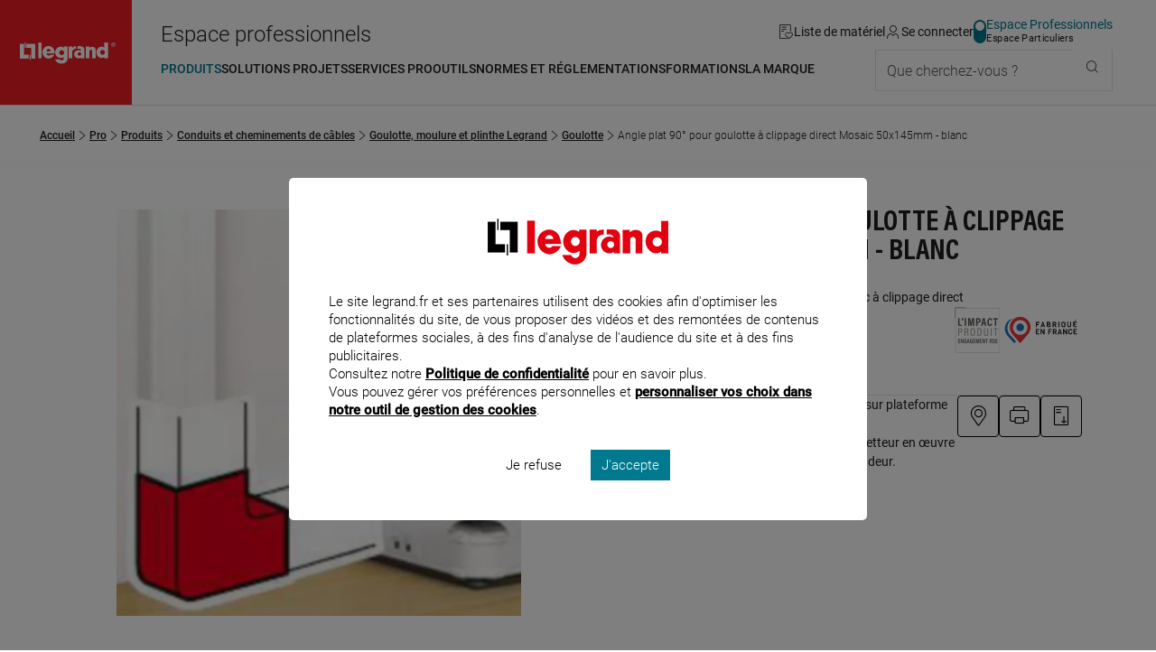

--- FILE ---
content_type: text/html;charset=UTF-8
request_url: https://www.legrand.fr/pro/catalogue/angle-plat-90deg-pour-goulotte-a-clippage-direct-mosaic-50x145mm-blanc
body_size: 263069
content:
<!DOCTYPE html><html lang="fr"><head><meta charset="UTF-8"><script> dataLayer = [{"pageCategory":"product_b2b","path":"professionnel","pagePath":"https://www.legrand.fr/pro\/catalogue\/angle-plat-90deg-pour-goulotte-a-clippage-direct-mosaic-50x145mm-blanc","marque":"LEGRAND","gamme":"Mosaic","breadcrumb1":"Conduits et cheminements de c\u00e2bles","breadcrumb2":"Goulotte, moulure et plinthe Legrand","breadcrumb3":"Goulotte","userId":""}]; </script> <!-- Google Tag Manager --> <script> (function (w, d, s, l, i) { w[l] = w[l] || []; w[l].push({'gtm.start': new Date().getTime(), event: 'gtm.js'}); var f = d.getElementsByTagName(s)[0], j = d.createElement(s), dl = l != 'dataLayer' ? '&l=' + l : ''; j.async = true; j.src = 'https://www.googletagmanager.com/gtm.js?id=' + i + dl; f.parentNode.insertBefore(j, f); })(window, document, 'script', 'dataLayer', 'GTM-T9DF3F'); </script> <meta name="viewport" content="width=device-width, initial-scale=1.0"> <title>075644 Angle plat 90° pour goulotte à clippage direct Mosaic 50x145mm - blanc - professionnel | Legrand</title> <link rel="canonical" href="https://www.legrand.fr/pro/catalogue/angle-plat-90deg-pour-goulotte-a-clippage-direct-mosaic-50x145mm-blanc" > <meta name="description" content="Consultez les informations produit pour Angle plat 90&deg; pour goulotte &agrave; clippage direct Mosaic 50x145mm - blanc - 075644 sur Legrand.fr, rubrique Accessoires" > <meta name="keywords" content="" > <script>window.DEBUG = false;</script> <link rel="stylesheet" href="/sites/all/themes/legrand/public/css/main.min.css"> <meta property="og:locale" content="fr_FR" > <meta property="og:title" content="Angle plat 90&deg; pour goulotte &agrave; clippage direct Mosaic 50x145mm - blanc" > <meta property="og:description" content="Consultez les informations produit pour Angle plat 90&deg; pour goulotte &agrave; clippage direct Mosaic 50x145mm - blanc - 075644 sur Legrand.fr, rubrique Accessoires" > <meta property="og:url" content="https://www.legrand.fr///pro/catalogue/angle-plat-90deg-pour-goulotte-a-clippage-direct-mosaic-50x145mm-blanc" > <meta property="og:image" content="https://www.legrand.fr/sites/default/files/ecat/th_075643_pw_134903.jpg.webp" > <meta property="og:site_name" content="Legrand" > <meta name="msvalidate.01" content="080479E3779108FE5F9309A36697EFCB" > <meta name="p:domain_verify" content="5886a8360221460abe0f152bde2174c7" > <link rel="preload" fetchpriority="high" as="image" href="https://www.legrand.fr/sites/default/files/ecat/th_075643_pw_134903.jpg.webp" type="image/jpg"> </head><body class="o-body " data-js-theme="pro" data-js-mask="false"  data-ref="075644" > <div id="skip-links" class="o-hidden-visually"> <nav aria-label="Accès rapide"> <ul> <li><a href="#content">Contenu</a></li> <li><a href="#header-navigation">Menu</a></li> <li><a href="#footer">Pied de page</a></li> </ul> </nav> </div> <header class="m-header"
data-js-header="inherit"
data-js-module="navigation"
data-js-navigation-open="false"
data-js-search-mobile-open="false"
data-js-search-suggest-open="false"><div class="m-header__logo"><a href="/pro" class="c-legrand " title="Accueil du site legrand.fr"> <div class="o-hidden-visually">Accueil du site legrand.fr</div> <i class="c-icon--logo-legrand" role="img" aria-hidden="true"></i> </a></div><div class="m-header__content"><div class="m-header__tools"><span class="whitespace-nowrap text-2xl u-hidden"	data-js-component="text-responsive"	data-js-text-responsive-mobile="Pro"	data-js-text-responsive-md="Espace professionnels">Espace professionnels</span><ul aria-label="Outils de navigation" class="m-header__tools-list"><li class="m-header__tools-item"><a href="/pro/liste-materiel" class="m-header__tools-link js-wishlist-notification"	aria-label="Gestion de la liste de favoris matériels"	data-js-gtm-tracker	data-js-gtm--event="header"	data-js-gtm--event-category="header"	data-js-gtm--event-action="/pro/catalogue/angle-plat-90deg-pour-goulotte-a-clippage-direct-mosaic-50x145mm-blanc"	data-js-gtm--event-label="wishlist"><i class="c-icon--liste-materiel js-wishlist-notification-empty" role="img" aria-hidden="true"></i><i class="c-icon--liste-pleine c-text--theme u-hidden js-wishlist-notification-not-empty" role="img" aria-hidden="true"></i><span>Liste de matériel</span></a></li><li class="m-header__tools-item"> <a href="/services/oauth2/client?redirect_uri=https%3A%2F%2Fwww.legrand.fr%2Fpro%2Fcatalogue%2Fangle-plat-90deg-pour-goulotte-a-clippage-direct-mosaic-50x145mm-blanc" class="m-header__tools-link" aria-label="Connectez-vous"> <i class="c-icon--user" role="img" aria-hidden="true"></i> <span>Se connecter</span> </a></li><li class="m-header__tools-item u-hidden-until--lg"><a href="/" class="c-switch c-switch--theme c-switch--vertical c-link--no-underline-hover" title="Accédez à l'espace grand public"	data-switch-theme="pro"><div class="c-switch__input"></div><span class="c-switch__label"><span class="c-switch__label-theme"	data-switch-theme="pro"	aria-current="true"	>Espace Professionnels</span><span class="c-switch__label-theme"	data-switch-theme="part"	aria-current="false"	>Espace Particuliers</span></span></a></li><li class="m-header__tools-item u-hidden-from--xl"><button class="m-header__tools-link m-header__tools-link--icon"	aria-label="Utiliser le moteur de recherche"	aria-expanded="false"	aria-controls="search"	data-js-trigger="search--mobile"><i class="c-icon--rechercher" role="img" aria-hidden="true"></i><span>Que cherchez-vous ?</span></button></li><li class="m-header__tools-item u-hidden-from--lg"><button class="m-header__tools-link"	aria-label="Accès menu mobile"	aria-expanded="false"	aria-controls="header-navigation"	data-js-trigger="navigation--mobile"><i class="c-icon--menu" role="img" aria-hidden="true"></i><i class="c-icon--close" role="img" aria-hidden="true"></i><span>Menu</span></button></li></ul></div><div class="m-header__nav"><nav id="header-navigation" class="m-navbar" data-js-navigation-navbar-open="true" data-js-navigation-controls aria-hidden="false" aria-label="Menu principal"> <ul class="m-navbar__items m-navbar__items--main"> <li class="m-navbar__item"> <button class="c-navbar-item c-navbar-item--main" title="Ouvrir le menu : Produits" aria-controls="pro-menu-produits" aria-current="true" data-navigation-item="main" > <span class="c-navbar-item__label">Produits</span> </button> <div id="pro-menu-produits" class="m-navbar__sub-nav" aria-hidden="true" data-js-navigation-controls data-js-trigger-prevent> <div class="o-container o-container--full-sm"> <div class="m-navbar__sub-nav-wrapper"> <div class="m-navbar__column m-navbar__column--products"> <div class="o-scrollbar o-scrollbar--sub-nav"> <ul class="m-navbar__items m-navbar__items--product"> <li class="m-navbar__item"> <button class="c-navbar-item c-navbar-item--product-category" title="Ouvrir le menu : Distribution, protection et gestion de l'énergie" aria-controls="pro-catalogue-distribution-protection-et-gestion-de-l-energie" data-navigation-item="product-category" > <span data-js-img-src="/sites/default/files/styles/44x44/public/ecat//CAT-N1-distri-energie.png?itok=KtAk0_CO" data-js-img-alt="Distribution, protection et gestion de l'énergie" data-js-img-width="50" data-js-img-height="50" data-js-img-class="u-hidden-until--md" data-js-img-aria-hidden="true" ></span> <span class="c-navbar-item__label">Distribution, protection et gestion de l'énergie</span> <i class="c-icon--chevron-right u-hidden-from--lg c-navbar-item__icon-after" aria-hidden="true"></i> </button> </li> <li class="m-navbar__item"> <button class="c-navbar-item c-navbar-item--product-category" title="Ouvrir le menu : Appareillage, maison connectée et pilotage du bâtiment" aria-controls="pro-catalogue-appareillage-maison-connectee-et-pilotage-du-batiment" data-navigation-item="product-category" > <span data-js-img-src="/sites/default/files/styles/44x44/public/ecat//CAT-N1-app-syst-pilot.png?itok=s60WlWYP" data-js-img-alt="Appareillage, maison connectée et pilotage du bâtiment" data-js-img-width="50" data-js-img-height="50" data-js-img-class="u-hidden-until--md" data-js-img-aria-hidden="true" ></span> <span class="c-navbar-item__label">Appareillage, maison connectée et pilotage du bâtiment</span> <i class="c-icon--chevron-right u-hidden-from--lg c-navbar-item__icon-after" aria-hidden="true"></i> </button> </li> <li class="m-navbar__item"> <button class="c-navbar-item c-navbar-item--product-category" title="Ouvrir le menu : Sécurité, communication et réseau" aria-controls="pro-catalogue-securite-communication-et-reseau" data-navigation-item="product-category" > <span data-js-img-src="/sites/default/files/styles/44x44/public/ecat//CAT-N1-secu-com-reseau.png?itok=rDdj94gu" data-js-img-alt="Sécurité, communication et réseau" data-js-img-width="50" data-js-img-height="50" data-js-img-class="u-hidden-until--md" data-js-img-aria-hidden="true" ></span> <span class="c-navbar-item__label">Sécurité, communication et réseau</span> <i class="c-icon--chevron-right u-hidden-from--lg c-navbar-item__icon-after" aria-hidden="true"></i> </button> </li> <li class="m-navbar__item"> <button class="c-navbar-item c-navbar-item--product-category" title="Ouvrir le menu : Conduits et cheminements de câbles" aria-controls="pro-catalogue-conduits-et-cheminements-de-cables" data-navigation-item="product-category" > <span data-js-img-src="/sites/default/files/styles/44x44/public/ecat//CAT-N1-conduit-cable.png?itok=PYZZgBt1" data-js-img-alt="Conduits et cheminements de câbles" data-js-img-width="50" data-js-img-height="50" data-js-img-class="u-hidden-until--md" data-js-img-aria-hidden="true" ></span> <span class="c-navbar-item__label">Conduits et cheminements de câbles</span> <i class="c-icon--chevron-right u-hidden-from--lg c-navbar-item__icon-after" aria-hidden="true"></i> </button> </li> <li class="m-navbar__item"> <button class="c-navbar-item c-navbar-item--product-category" title="Ouvrir le menu : Produits industriels" aria-controls="pro-catalogue-produits-industriels" data-navigation-item="product-category" > <span data-js-img-src="/sites/default/files/styles/44x44/public/ecat//CAT-N1-pdt-indus.png?itok=cWLgro2m" data-js-img-alt="Produits industriels" data-js-img-width="50" data-js-img-height="50" data-js-img-class="u-hidden-until--md" data-js-img-aria-hidden="true" ></span> <span class="c-navbar-item__label">Produits industriels</span> <i class="c-icon--chevron-right u-hidden-from--lg c-navbar-item__icon-after" aria-hidden="true"></i> </button> </li> <li class="m-navbar__item"> <button class="c-navbar-item c-navbar-item--product-category" title="Ouvrir le menu : Accessoires d'installation" aria-controls="pro-catalogue-accessoires-d-installation" data-navigation-item="product-category" > <span data-js-img-src="/sites/default/files/styles/44x44/public/ecat//CAT-N1-accessoire-instal.png?itok=N55hCj5j" data-js-img-alt="Accessoires d'installation" data-js-img-width="50" data-js-img-height="50" data-js-img-class="u-hidden-until--md" data-js-img-aria-hidden="true" ></span> <span class="c-navbar-item__label">Accessoires d'installation</span> <i class="c-icon--chevron-right u-hidden-from--lg c-navbar-item__icon-after" aria-hidden="true"></i> </button> </li> <li class="m-navbar__item"> <button class="c-navbar-item c-navbar-item--product-category" title="Ouvrir le menu : Eclairage" aria-controls="pro-catalogue-eclairage" data-navigation-item="product-category" > <span data-js-img-src="/sites/default/files/styles/44x44/public/ecat//CAT-N1-eclairage.png?itok=g5LgCsvY" data-js-img-alt="Eclairage" data-js-img-width="50" data-js-img-height="50" data-js-img-class="u-hidden-until--md" data-js-img-aria-hidden="true" ></span> <span class="c-navbar-item__label">Eclairage</span> <i class="c-icon--chevron-right u-hidden-from--lg c-navbar-item__icon-after" aria-hidden="true"></i> </button> </li> <li class="m-navbar__item"> <button class="c-navbar-item c-navbar-item--product-category" title="Ouvrir le menu : Pièces détachées & maintenance" aria-controls="pro-catalogue-pieces-detachees-maintenance" data-navigation-item="product-category" > <span data-js-img-src="/sites/default/files/styles/44x44/public/ecat//LG-spareparts-CAT2.png?itok=2vV7D_Y9" data-js-img-alt="Pièces détachées & maintenance" data-js-img-width="50" data-js-img-height="50" data-js-img-class="u-hidden-until--md" data-js-img-aria-hidden="true" ></span> <span class="c-navbar-item__label">Pièces détachées & maintenance</span> <i class="c-icon--chevron-right u-hidden-from--lg c-navbar-item__icon-after" aria-hidden="true"></i> </button> </li> <li class="m-navbar__item"> <a href="/pro/bticino-prises-interrupteurs-portier-domotique-solutions-residentielles" class="c-navbar-item c-navbar-item--product-category c-navbar-item--product-category-theme" title="Accéder à la page : Découvrir Bticino" aria-controls="pro-menu-produits" data-navigation-item="product-category-theme" > <i class="c-icon--bticino u-hidden-until--md u-hidden-until--md c-navbar-item__icon-before" aria-hidden="true"></i> <span class="c-navbar-item__label">Découvrir Bticino</span> </a> </li> <li class="m-navbar__item"> <a href="/pro/legrand-cable-management-le-specialiste-de-la-distribution-des-courants-dans-les-batiments" class="c-navbar-item c-navbar-item--product-category c-navbar-item--product-category-theme" title="Accéder à la page : Découvrir Legrand cable management" aria-controls="pro-menu-produits" data-navigation-item="product-category-theme" > <span data-js-img-src="/sites/all/themes/legrand/img/logo-legrand-cable-management.png" data-js-img-alt="Découvrir Legrand cable management" data-js-img-width="50" data-js-img-height="50" data-js-img-class="u-hidden-until--md" data-js-img-aria-hidden="true" ></span> <span class="c-navbar-item__label">Découvrir Legrand cable management</span> </a> </li> <li class="m-navbar__item"> <a href="/pro/legrand-energies-solutions-accorder-les-expertises-pour-une-efficacite-globale" class="c-navbar-item c-navbar-item--product-category c-navbar-item--product-category-theme" title="Accéder à la page : Découvrir Legrand Energies Solutions" aria-controls="pro-menu-produits" data-navigation-item="product-category-theme" > <span data-js-img-src="/sites/all/themes/legrand/img/decouvrir-legrand-energies-solutions.png" data-js-img-alt="Découvrir Legrand Energies Solutions" data-js-img-width="50" data-js-img-height="50" data-js-img-class="u-hidden-until--md" data-js-img-aria-hidden="true" ></span> <span class="c-navbar-item__label">Découvrir Legrand Energies Solutions</span> </a> </li> <li class="m-navbar__item"> <a href="/pro/nouveautes-produits" class="c-navbar-item c-navbar-item--product-category c-navbar-item--product-category-theme" title="Accéder à la page : Nouveautés produits" aria-controls="pro-menu-produits" data-navigation-item="product-category-theme" > <i class="c-icon--etoile u-hidden-until--md u-hidden-until--md c-navbar-item__icon-before" aria-hidden="true"></i> <span class="c-navbar-item__label">Nouveautés produits</span> </a> </li> <li class="m-navbar__item"> <a href="/pro/catalogue-archives" class="c-navbar-item c-navbar-item--product-category c-navbar-item--product-category-theme" title="Accéder à la page : Produits supprimés" aria-controls="pro-menu-produits" data-navigation-item="product-category-theme" > <i class="c-icon--produit-sup u-hidden-until--md u-hidden-until--md c-navbar-item__icon-before" aria-hidden="true"></i> <span class="c-navbar-item__label">Produits supprimés</span> </a> </li> </ul> </div> </div> <div id="pro-catalogue-distribution-protection-et-gestion-de-l-energie" aria-hidden="true" class="m-navbar__sub-nav-wrapper m-navbar__sub-nav-wrapper--catalogue o-scrollbar o-scrollbar--sub-nav" data-js-navigation-controls> <div class="m-navbar__column m-navbar__column--span-2 m-navbar__column--grid-cols-2"> <div class="m-navbar__column m-navbar__column--span-2"> <div class="m-navbar__item u-hidden-until--lg"> <a href="/pro/catalogue/distribution-protection-et-gestion-de-lenergie" class="c-title--h4 px-3">Distribution, protection et gestion de l'énergie</a> </div> </div> <div class="m-navbar__sub-nav-wrapper m-navbar__sub-nav-wrapper--catalogue-entries"> <div class="m-navbar__column"> <a href="/pro/catalogue/distribution-protection-et-gestion-de-lenergie/recharge-pour-vehicule-electrique" class="c-navbar-item c-navbar-item--secondary" title="Accéder à la page : Recharge pour véhicule électrique" aria-controls="pro-catalogue-46963" data-navigation-item="secondary" > <span class="c-navbar-item__label">Recharge pour véhicule électrique</span> </a> <ul id="pro-catalogue-46963" class="m-navbar__items" data-js-navigation-controls> <li class="m-navbar__item"> <a href="/pro/catalogue/distribution-protection-et-gestion-de-lenergie/recharge-pour-vehicule-electrique/borne-de-vehicule-electrique" class="c-navbar-item c-navbar-item--link" title="Accéder à la page : Recharge pour véhicule électrique - Borne de véhicule électrique" data-navigation-item="link" > <span class="c-navbar-item__label">Borne de véhicule électrique</span> </a> </li> <li class="m-navbar__item"> <a href="/pro/catalogue/distribution-protection-et-gestion-de-lenergie/recharge-pour-vehicule-electrique/prise-pour-vehicule-electrique" class="c-navbar-item c-navbar-item--link" title="Accéder à la page : Recharge pour véhicule électrique - Prise pour véhicule électrique" data-navigation-item="link" > <span class="c-navbar-item__label">Prise pour véhicule électrique</span> </a> </li> </ul> </div> <div class="m-navbar__column"> <a href="/pro/catalogue/distribution-protection-et-gestion-de-lenergie/tableau-residentiel-et-petit-tertiaire" class="c-navbar-item c-navbar-item--secondary" title="Accéder à la page : Tableau résidentiel et petit tertiaire" aria-controls="pro-catalogue-46964" data-navigation-item="secondary" > <span class="c-navbar-item__label">Tableau résidentiel et petit tertiaire</span> </a> <ul id="pro-catalogue-46964" class="m-navbar__items" data-js-navigation-controls> <li class="m-navbar__item"> <a href="/pro/catalogue/distribution-protection-et-gestion-de-lenergie/tableau-residentiel-et-petit-tertiaire/disjoncteur-de-branchement" class="c-navbar-item c-navbar-item--link" title="Accéder à la page : Tableau résidentiel et petit tertiaire - Disjoncteur de branchement" data-navigation-item="link" > <span class="c-navbar-item__label">Disjoncteur de branchement</span> </a> </li> <li class="m-navbar__item"> <a href="/pro/catalogue/distribution-protection-et-gestion-de-lenergie/tableau-residentiel-et-petit-tertiaire/disjoncteur" class="c-navbar-item c-navbar-item--link" title="Accéder à la page : Tableau résidentiel et petit tertiaire - Disjoncteur" data-navigation-item="link" > <span class="c-navbar-item__label">Disjoncteur</span> </a> </li> <li class="m-navbar__item"> <a href="/pro/catalogue/distribution-protection-et-gestion-de-lenergie/tableau-residentiel-et-petit-tertiaire/interrupteur-differentiel" class="c-navbar-item c-navbar-item--link" title="Accéder à la page : Tableau résidentiel et petit tertiaire - Interrupteur différentiel" data-navigation-item="link" > <span class="c-navbar-item__label">Interrupteur différentiel</span> </a> </li> <li class="m-navbar__item"> <a href="/pro/catalogue/distribution-protection-et-gestion-de-lenergie/tableau-residentiel-et-petit-tertiaire/disjoncteur-differentiel" class="c-navbar-item c-navbar-item--link" title="Accéder à la page : Tableau résidentiel et petit tertiaire - Disjoncteur différentiel" data-navigation-item="link" > <span class="c-navbar-item__label">Disjoncteur différentiel</span> </a> </li> <li class="m-navbar__item"> <a href="/pro/catalogue/distribution-protection-et-gestion-de-lenergie/tableau-residentiel-et-petit-tertiaire/coupe-circuit-cartouche-et-fusible" class="c-navbar-item c-navbar-item--link" title="Accéder à la page : Tableau résidentiel et petit tertiaire - Coupe-circuit, cartouche et fusible" data-navigation-item="link" > <span class="c-navbar-item__label">Coupe-circuit, cartouche et fusible</span> </a> </li> <li class="m-navbar__item"> <a href="/pro/catalogue/distribution-protection-et-gestion-de-lenergie/tableau-residentiel-et-petit-tertiaire/bloc-differentiel-modulaire" class="c-navbar-item c-navbar-item--link" title="Accéder à la page : Tableau résidentiel et petit tertiaire - Bloc différentiel modulaire" data-navigation-item="link" > <span class="c-navbar-item__label">Bloc différentiel modulaire</span> </a> </li> <li class="m-navbar__item"> <a href="/pro/catalogue/distribution-protection-et-gestion-de-lenergie/tableau-residentiel-et-petit-tertiaire/repartition" class="c-navbar-item c-navbar-item--link" title="Accéder à la page : Tableau résidentiel et petit tertiaire - Répartition" data-navigation-item="link" > <span class="c-navbar-item__label">Répartition</span> </a> </li> <li class="m-navbar__item"> <a href="/pro/catalogue/distribution-protection-et-gestion-de-lenergie/tableau-residentiel-et-petit-tertiaire/parafoudre" class="c-navbar-item c-navbar-item--link" title="Accéder à la page : Tableau résidentiel et petit tertiaire - Parafoudre" data-navigation-item="link" > <span class="c-navbar-item__label">Parafoudre</span> </a> </li> <li class="m-navbar__item"> <a href="/pro/catalogue/distribution-protection-et-gestion-de-lenergie/tableau-residentiel-et-petit-tertiaire/mesure-et-comptage" class="c-navbar-item c-navbar-item--link" title="Accéder à la page : Tableau résidentiel et petit tertiaire - Mesure et comptage" data-navigation-item="link" > <span class="c-navbar-item__label">Mesure et comptage</span> </a> </li> <li class="m-navbar__item"> <a href="/pro/catalogue/distribution-protection-et-gestion-de-lenergie/tableau-residentiel-et-petit-tertiaire/commande" class="c-navbar-item c-navbar-item--link" title="Accéder à la page : Tableau résidentiel et petit tertiaire - Commande" data-navigation-item="link" > <span class="c-navbar-item__label">Commande</span> </a> </li> <li class="m-navbar__item"> <a href="/pro/catalogue/distribution-protection-et-gestion-de-lenergie/tableau-residentiel-et-petit-tertiaire/gtl" class="c-navbar-item c-navbar-item--link" title="Accéder à la page : Tableau résidentiel et petit tertiaire - GTL" data-navigation-item="link" > <span class="c-navbar-item__label">GTL</span> </a> </li> <li class="m-navbar__item"> <a href="/pro/catalogue/distribution-protection-et-gestion-de-lenergie/tableau-residentiel-et-petit-tertiaire/coffret-residentiel" class="c-navbar-item c-navbar-item--link" title="Accéder à la page : Tableau résidentiel et petit tertiaire - Coffret résidentiel" data-navigation-item="link" > <span class="c-navbar-item__label">Coffret résidentiel</span> </a> </li> <li class="m-navbar__item"> <a href="/pro/catalogue/distribution-protection-et-gestion-de-lenergie/tableau-residentiel-et-petit-tertiaire/coffret-petit-moyen-tertiaire" class="c-navbar-item c-navbar-item--link" title="Accéder à la page : Tableau résidentiel et petit tertiaire - Coffret petit moyen tertiaire" data-navigation-item="link" > <span class="c-navbar-item__label">Coffret petit moyen tertiaire</span> </a> </li> <li class="m-navbar__item"> <a href="/pro/catalogue/distribution-protection-et-gestion-de-lenergie/tableau-residentiel-et-petit-tertiaire/coffret-etanche" class="c-navbar-item c-navbar-item--link" title="Accéder à la page : Tableau résidentiel et petit tertiaire - Coffret étanche" data-navigation-item="link" > <span class="c-navbar-item__label">Coffret étanche</span> </a> </li> <li class="m-navbar__item"> <a href="/pro/catalogue/distribution-protection-et-gestion-de-lenergie/tableau-residentiel-et-petit-tertiaire/photovoltaique" class="c-navbar-item c-navbar-item--link" title="Accéder à la page : Tableau résidentiel et petit tertiaire - Photovoltaïque" data-navigation-item="link" > <span class="c-navbar-item__label">Photovoltaïque</span> </a> </li> </ul> </div> <div class="m-navbar__column"> <a href="/pro/catalogue/distribution-protection-et-gestion-de-lenergie/tableau-et-armoire-de-puissance" class="c-navbar-item c-navbar-item--secondary" title="Accéder à la page : Tableau et armoire de puissance" aria-controls="pro-catalogue-46965" data-navigation-item="secondary" > <span class="c-navbar-item__label">Tableau et armoire de puissance</span> </a> <ul id="pro-catalogue-46965" class="m-navbar__items" data-js-navigation-controls> <li class="m-navbar__item"> <a href="/pro/catalogue/distribution-protection-et-gestion-de-lenergie/tableau-et-armoire-de-puissance/disjoncteur-et-interrupteur-de-puissance-boitier-ouvert-et-moule" class="c-navbar-item c-navbar-item--link" title="Accéder à la page : Tableau et armoire de puissance - Disjoncteur et interrupteur de puissance (boîtier ouvert et moulé)" data-navigation-item="link" > <span class="c-navbar-item__label">Disjoncteur et interrupteur de puissance (boîtier ouvert et moulé)</span> </a> </li> <li class="m-navbar__item"> <a href="/pro/catalogue/distribution-protection-et-gestion-de-lenergie/tableau-et-armoire-de-puissance/disjoncteur-et-interrupteur-modulaire" class="c-navbar-item c-navbar-item--link" title="Accéder à la page : Tableau et armoire de puissance - Disjoncteur et interrupteur modulaire" data-navigation-item="link" > <span class="c-navbar-item__label">Disjoncteur et interrupteur modulaire</span> </a> </li> <li class="m-navbar__item"> <a href="/pro/catalogue/distribution-protection-et-gestion-de-lenergie/tableau-et-armoire-de-puissance/bloc-differentiel-puissance-modulaire" class="c-navbar-item c-navbar-item--link" title="Accéder à la page : Tableau et armoire de puissance - Bloc différentiel puissance modulaire" data-navigation-item="link" > <span class="c-navbar-item__label">Bloc différentiel puissance modulaire</span> </a> </li> <li class="m-navbar__item"> <a href="/pro/catalogue/distribution-protection-et-gestion-de-lenergie/tableau-et-armoire-de-puissance/repartition-et-distribution" class="c-navbar-item c-navbar-item--link" title="Accéder à la page : Tableau et armoire de puissance - Répartition et distribution" data-navigation-item="link" > <span class="c-navbar-item__label">Répartition et distribution</span> </a> </li> <li class="m-navbar__item"> <a href="/pro/catalogue/distribution-protection-et-gestion-de-lenergie/tableau-et-armoire-de-puissance/parafoudre" class="c-navbar-item c-navbar-item--link" title="Accéder à la page : Tableau et armoire de puissance - Parafoudre" data-navigation-item="link" > <span class="c-navbar-item__label">Parafoudre</span> </a> </li> <li class="m-navbar__item"> <a href="/pro/catalogue/distribution-protection-et-gestion-de-lenergie/tableau-et-armoire-de-puissance/commande-et-signalisation" class="c-navbar-item c-navbar-item--link" title="Accéder à la page : Tableau et armoire de puissance - Commande et signalisation" data-navigation-item="link" > <span class="c-navbar-item__label">Commande et signalisation</span> </a> </li> <li class="m-navbar__item"> <a href="/pro/catalogue/distribution-protection-et-gestion-de-lenergie/tableau-et-armoire-de-puissance/armoire-electrique" class="c-navbar-item c-navbar-item--link" title="Accéder à la page : Tableau et armoire de puissance - Armoire électrique" data-navigation-item="link" > <span class="c-navbar-item__label">Armoire électrique</span> </a> </li> <li class="m-navbar__item"> <a href="/pro/catalogue/distribution-protection-et-gestion-de-lenergie/tableau-et-armoire-de-puissance/photovoltaique" class="c-navbar-item c-navbar-item--link" title="Accéder à la page : Tableau et armoire de puissance - Photovoltaïque" data-navigation-item="link" > <span class="c-navbar-item__label">Photovoltaïque</span> </a> </li> <li class="m-navbar__item"> <a href="/pro/catalogue/distribution-protection-et-gestion-de-lenergie/tableau-et-armoire-de-puissance/cartouche" class="c-navbar-item c-navbar-item--link" title="Accéder à la page : Tableau et armoire de puissance - Cartouche" data-navigation-item="link" > <span class="c-navbar-item__label">Cartouche</span> </a> </li> </ul> </div> <div class="m-navbar__column"> <a href="/pro/catalogue/distribution-protection-et-gestion-de-lenergie/mesure-comptage-et-supervision" class="c-navbar-item c-navbar-item--secondary" title="Accéder à la page : Mesure, comptage et supervision" aria-controls="pro-catalogue-46962" data-navigation-item="secondary" > <span class="c-navbar-item__label">Mesure, comptage et supervision</span> </a> <ul id="pro-catalogue-46962" class="m-navbar__items" data-js-navigation-controls> <li class="m-navbar__item"> <a href="/pro/catalogue/distribution-protection-et-gestion-de-lenergie/mesure-comptage-et-supervision/compteur-denergie" class="c-navbar-item c-navbar-item--link" title="Accéder à la page : Mesure, comptage et supervision - Compteur d'énergie" data-navigation-item="link" > <span class="c-navbar-item__label">Compteur d'énergie</span> </a> </li> <li class="m-navbar__item"> <a href="/pro/catalogue/distribution-protection-et-gestion-de-lenergie/mesure-comptage-et-supervision/centrale-de-mesure" class="c-navbar-item c-navbar-item--link" title="Accéder à la page : Mesure, comptage et supervision - Centrale de mesure" data-navigation-item="link" > <span class="c-navbar-item__label">Centrale de mesure</span> </a> </li> <li class="m-navbar__item"> <a href="/pro/catalogue/distribution-protection-et-gestion-de-lenergie/mesure-comptage-et-supervision/transformateur" class="c-navbar-item c-navbar-item--link" title="Accéder à la page : Mesure, comptage et supervision - Transformateur" data-navigation-item="link" > <span class="c-navbar-item__label">Transformateur</span> </a> </li> <li class="m-navbar__item"> <a href="/pro/catalogue/distribution-protection-et-gestion-de-lenergie/mesure-comptage-et-supervision/logiciel-et-supervision" class="c-navbar-item c-navbar-item--link" title="Accéder à la page : Mesure, comptage et supervision - Logiciel et supervision" data-navigation-item="link" > <span class="c-navbar-item__label">Logiciel et supervision</span> </a> </li> <li class="m-navbar__item"> <a href="/pro/catalogue/distribution-protection-et-gestion-de-lenergie/mesure-comptage-et-supervision/interface" class="c-navbar-item c-navbar-item--link" title="Accéder à la page : Mesure, comptage et supervision - Interface" data-navigation-item="link" > <span class="c-navbar-item__label">Interface</span> </a> </li> <li class="m-navbar__item"> <a href="/pro/catalogue/distribution-protection-et-gestion-de-lenergie/mesure-comptage-et-supervision/relais-de-mesure-et-de-protection" class="c-navbar-item c-navbar-item--link" title="Accéder à la page : Mesure, comptage et supervision - Relais de mesure et de protection" data-navigation-item="link" > <span class="c-navbar-item__label">Relais de mesure et de protection</span> </a> </li> <li class="m-navbar__item"> <a href="/pro/catalogue/distribution-protection-et-gestion-de-lenergie/mesure-comptage-et-supervision/transducteur-et-convertisseur" class="c-navbar-item c-navbar-item--link" title="Accéder à la page : Mesure, comptage et supervision - Transducteur et convertisseur" data-navigation-item="link" > <span class="c-navbar-item__label">Transducteur et convertisseur</span> </a> </li> <li class="m-navbar__item"> <a href="/pro/catalogue/distribution-protection-et-gestion-de-lenergie/mesure-comptage-et-supervision/gestion-centralisee-de-lenergie" class="c-navbar-item c-navbar-item--link" title="Accéder à la page : Mesure, comptage et supervision - Gestion centralisée de l'énergie" data-navigation-item="link" > <span class="c-navbar-item__label">Gestion centralisée de l'énergie</span> </a> </li> <li class="m-navbar__item"> <a href="/pro/catalogue/distribution-protection-et-gestion-de-lenergie/mesure-comptage-et-supervision/indicateur-analogique" class="c-navbar-item c-navbar-item--link" title="Accéder à la page : Mesure, comptage et supervision - Indicateur analogique" data-navigation-item="link" > <span class="c-navbar-item__label">Indicateur analogique</span> </a> </li> <li class="m-navbar__item"> <a href="/pro/catalogue/distribution-protection-et-gestion-de-lenergie/mesure-comptage-et-supervision/indicateur-numerique" class="c-navbar-item c-navbar-item--link" title="Accéder à la page : Mesure, comptage et supervision - Indicateur numérique" data-navigation-item="link" > <span class="c-navbar-item__label">Indicateur numérique</span> </a> </li> <li class="m-navbar__item"> <a href="/pro/catalogue/distribution-protection-et-gestion-de-lenergie/mesure-comptage-et-supervision/accessoires-mesure-comptage-et-supervision" class="c-navbar-item c-navbar-item--link" title="Accéder à la page : Mesure, comptage et supervision - Accessoires mesure, comptage et supervision" data-navigation-item="link" > <span class="c-navbar-item__label">Accessoires mesure, comptage et supervision</span> </a> </li> </ul> </div> <div class="m-navbar__column"> <a href="/pro/catalogue/distribution-protection-et-gestion-de-lenergie/acheminement-et-qualite-de-lenergie" class="c-navbar-item c-navbar-item--secondary" title="Accéder à la page : Acheminement et qualité de l'énergie" aria-controls="pro-catalogue-46966" data-navigation-item="secondary" > <span class="c-navbar-item__label">Acheminement et qualité de l'énergie</span> </a> <ul id="pro-catalogue-46966" class="m-navbar__items" data-js-navigation-controls> <li class="m-navbar__item"> <a href="/pro/catalogue/distribution-protection-et-gestion-de-lenergie/acheminement-et-qualite-de-lenergie/canalisation-prefabriquee" class="c-navbar-item c-navbar-item--link" title="Accéder à la page : Acheminement et qualité de l'énergie - Canalisation préfabriquée" data-navigation-item="link" > <span class="c-navbar-item__label">Canalisation préfabriquée</span> </a> </li> <li class="m-navbar__item"> <a href="/pro/catalogue/distribution-protection-et-gestion-de-lenergie/acheminement-et-qualite-de-lenergie/transformateur-ht-bt" class="c-navbar-item c-navbar-item--link" title="Accéder à la page : Acheminement et qualité de l'énergie - Transformateur HT-BT" data-navigation-item="link" > <span class="c-navbar-item__label">Transformateur HT-BT</span> </a> </li> <li class="m-navbar__item"> <a href="/pro/catalogue/distribution-protection-et-gestion-de-lenergie/acheminement-et-qualite-de-lenergie/onduleur" class="c-navbar-item c-navbar-item--link" title="Accéder à la page : Acheminement et qualité de l'énergie - Onduleur" data-navigation-item="link" > <span class="c-navbar-item__label">Onduleur</span> </a> </li> <li class="m-navbar__item"> <a href="/pro/catalogue/distribution-protection-et-gestion-de-lenergie/acheminement-et-qualite-de-lenergie/batteries-de-condensateur" class="c-navbar-item c-navbar-item--link" title="Accéder à la page : Acheminement et qualité de l'énergie - Batteries de condensateur" data-navigation-item="link" > <span class="c-navbar-item__label">Batteries de condensateur</span> </a> </li> </ul> </div> </div> <div class="m-navbar__item u-hidden-from--lg"> <a href="/pro/catalogue/distribution-protection-et-gestion-de-lenergie" class="c-navbar-item c-navbar-item--see-all-category" title="Accéder à la page : Distribution, protection et gestion de l'énergie" data-navigation-item="see-all-category" data-navigation-item-js="false" > <span class="c-navbar-item__label">Distribution, protection et gestion de l'énergie</span> <span class="c-navbar-item__see-all"> Voir tout <i class="c-icon--next" aria-hidden="true"></i> </span> </a> </div> </div> <div class="m-navbar__column"> <div class="m-navbar__item"> <span class="c-title--h4 u-hidden-until--lg">Explorer par gamme</span> </div> <ul class="m-navbar__items m-navbar__items--push"> <li class="m-navbar__item"> <a href="/pro/catalogue/drivia" class="c-button c-button--push "
> <span data-js-img-src="/sites/all/themes/legrand/img/data/Logo-Produit.png" data-js-img-alt="" data-js-img-width="30" data-js-img-height="30" data-js-img-aria-hidden="true" ></span> <span>Découvrir Drivia</span> <i class="c-icon--chevron-right" aria-hidden="true"></i></a> </li> <li class="m-navbar__item"> <a href="/pro/catalogue/mosaic" class="c-button c-button--push "
> <span data-js-img-src="/sites/default/files/styles/44x44/public/2025-11/mosaic-64x64.png?itok=A-btgQ5i" data-js-img-alt="" data-js-img-width="30" data-js-img-height="30" data-js-img-aria-hidden="true" ></span> <span>Découvrir Mosaic</span> <i class="c-icon--chevron-right" aria-hidden="true"></i></a> </li> <li class="m-navbar__item"> <a href="/pro/catalogue/altis" class="c-button c-button--push "
> <span data-js-img-src="/sites/all/themes/legrand/img/data/Logo-Produit.png" data-js-img-alt="" data-js-img-width="30" data-js-img-height="30" data-js-img-aria-hidden="true" ></span> <span>Découvrir Altis</span> <i class="c-icon--chevron-right" aria-hidden="true"></i></a> </li> <li class="m-navbar__item"> <a href="/pro/catalogue/greenup" class="c-button c-button--push "
> <span data-js-img-src="/sites/default/files/styles/44x44/public/2025-11/green-up-64x64.png?itok=GCqUMy8c" data-js-img-alt="" data-js-img-width="30" data-js-img-height="30" data-js-img-aria-hidden="true" ></span> <span>Découvrir Green'Up</span> <i class="c-icon--chevron-right" aria-hidden="true"></i></a> </li> <li class="m-navbar__item"> <a href="/pro/catalogue/drivia-with-netatmo" class="c-button c-button--push "
> <span data-js-img-src="/sites/default/files/styles/44x44/public/2025-11/drivia-with-netatmo.png?itok=SEgDTO39" data-js-img-alt="" data-js-img-width="30" data-js-img-height="30" data-js-img-aria-hidden="true" ></span> <span>Découvrir Drivia with Netatmo</span> <i class="c-icon--chevron-right" aria-hidden="true"></i></a> </li> <li class="m-navbar__item"> <a href="/pro/catalogue/alptec" class="c-button c-button--push "
> <span data-js-img-src="/sites/all/themes/legrand/img/data/Logo-Produit.png" data-js-img-alt="" data-js-img-width="30" data-js-img-height="30" data-js-img-aria-hidden="true" ></span> <span>Découvrir Alptec</span> <i class="c-icon--chevron-right" aria-hidden="true"></i></a> </li> <li class="m-navbar__item"> <a href="/pro/catalogue/alpimatic" class="c-button c-button--push "
> <span data-js-img-src="/sites/all/themes/legrand/img/data/Logo-Produit.png" data-js-img-alt="" data-js-img-width="30" data-js-img-height="30" data-js-img-aria-hidden="true" ></span> <span>Découvrir Alpimatic</span> <i class="c-icon--chevron-right" aria-hidden="true"></i></a> </li> <li class="m-navbar__item"> <a href="/pro/catalogue/alpibloc" class="c-button c-button--push "
> <span data-js-img-src="/sites/all/themes/legrand/img/data/Logo-Produit.png" data-js-img-alt="" data-js-img-width="30" data-js-img-height="30" data-js-img-aria-hidden="true" ></span> <span>Découvrir Alpibloc</span> <i class="c-icon--chevron-right" aria-hidden="true"></i></a> </li> <li class="m-navbar__item"> <a href="/pro/catalogue/alpivar3" class="c-button c-button--push "
> <span data-js-img-src="/sites/all/themes/legrand/img/data/Logo-Produit.png" data-js-img-alt="" data-js-img-width="30" data-js-img-height="30" data-js-img-aria-hidden="true" ></span> <span>Découvrir Alpivar³</span> <i class="c-icon--chevron-right" aria-hidden="true"></i></a> </li> <li class="m-navbar__item"> <a href="/pro/catalogue/xl3-hp-6300" class="c-button c-button--push "
> <span data-js-img-src="/sites/all/themes/legrand/img/data/Logo-Produit.png" data-js-img-alt="" data-js-img-width="30" data-js-img-height="30" data-js-img-aria-hidden="true" ></span> <span>Découvrir XL³ HP 6300</span> <i class="c-icon--chevron-right" aria-hidden="true"></i></a> </li> <li class="m-navbar__item"> <a href="/pro/catalogue/xl3-hp-160" class="c-button c-button--push "
> <span data-js-img-src="/sites/all/themes/legrand/img/data/Logo-Produit.png" data-js-img-alt="" data-js-img-width="30" data-js-img-height="30" data-js-img-aria-hidden="true" ></span> <span>Découvrir XL³ HP 160</span> <i class="c-icon--chevron-right" aria-hidden="true"></i></a> </li> <li class="m-navbar__item"> <a href="/pro/catalogue/xl3-hp-630" class="c-button c-button--push "
> <span data-js-img-src="/sites/all/themes/legrand/img/data/Logo-Produit.png" data-js-img-alt="" data-js-img-width="30" data-js-img-height="30" data-js-img-aria-hidden="true" ></span> <span>Découvrir XL³ HP 630</span> <i class="c-icon--chevron-right" aria-hidden="true"></i></a> </li> </ul> </div> </div> <div id="pro-catalogue-appareillage-maison-connectee-et-pilotage-du-batiment" aria-hidden="true" class="m-navbar__sub-nav-wrapper m-navbar__sub-nav-wrapper--catalogue o-scrollbar o-scrollbar--sub-nav" data-js-navigation-controls> <div class="m-navbar__column m-navbar__column--span-2 m-navbar__column--grid-cols-2"> <div class="m-navbar__column m-navbar__column--span-2"> <div class="m-navbar__item u-hidden-until--lg"> <a href="/pro/catalogue/appareillage-maison-connectee-et-pilotage-du-batiment" class="c-title--h4 px-3">Appareillage, maison connectée et pilotage du bâtiment</a> </div> </div> <div class="m-navbar__sub-nav-wrapper m-navbar__sub-nav-wrapper--catalogue-entries"> <div class="m-navbar__column"> <a href="/pro/catalogue/appareillage-maison-connectee-et-pilotage-du-batiment/appareillage-maison-et-batiment" class="c-navbar-item c-navbar-item--secondary" title="Accéder à la page : Appareillage maison et bâtiment" aria-controls="pro-catalogue-46967" data-navigation-item="secondary" > <span class="c-navbar-item__label">Appareillage maison et bâtiment</span> </a> <ul id="pro-catalogue-46967" class="m-navbar__items" data-js-navigation-controls> <li class="m-navbar__item"> <a href="/pro/catalogue/appareillage-maison-connectee-et-pilotage-du-batiment/appareillage-maison-et-batiment/interrupteur-poussoir-et-variateur" class="c-navbar-item c-navbar-item--link" title="Accéder à la page : Appareillage maison et bâtiment - Interrupteur, poussoir et variateur" data-navigation-item="link" > <span class="c-navbar-item__label">Interrupteur, poussoir et variateur</span> </a> </li> <li class="m-navbar__item"> <a href="/pro/catalogue/appareillage-maison-connectee-et-pilotage-du-batiment/appareillage-maison-et-batiment/prise-de-courant-prise-usb-prise-rj45-prises-tv-et-autres-prises" class="c-navbar-item c-navbar-item--link" title="Accéder à la page : Appareillage maison et bâtiment - Prise de courant, prise USB, prise RJ45, prises TV et autres prises" data-navigation-item="link" > <span class="c-navbar-item__label">Prise de courant, prise USB, prise RJ45, prises TV et autres prises</span> </a> </li> <li class="m-navbar__item"> <a href="/pro/catalogue/appareillage-maison-connectee-et-pilotage-du-batiment/appareillage-maison-et-batiment/detecteur-de-mouvement-et-presence" class="c-navbar-item c-navbar-item--link" title="Accéder à la page : Appareillage maison et bâtiment - Détecteur de mouvement et présence" data-navigation-item="link" > <span class="c-navbar-item__label">Détecteur de mouvement et présence</span> </a> </li> <li class="m-navbar__item"> <a href="/pro/catalogue/appareillage-maison-connectee-et-pilotage-du-batiment/appareillage-maison-et-batiment/plaque" class="c-navbar-item c-navbar-item--link" title="Accéder à la page : Appareillage maison et bâtiment - Plaque" data-navigation-item="link" > <span class="c-navbar-item__label">Plaque</span> </a> </li> <li class="m-navbar__item"> <a href="/pro/catalogue/appareillage-maison-connectee-et-pilotage-du-batiment/appareillage-maison-et-batiment/enjoliveur-doigt-et-obturateur" class="c-navbar-item c-navbar-item--link" title="Accéder à la page : Appareillage maison et bâtiment - Enjoliveur, doigt et obturateur" data-navigation-item="link" > <span class="c-navbar-item__label">Enjoliveur, doigt et obturateur</span> </a> </li> <li class="m-navbar__item"> <a href="/pro/catalogue/appareillage-maison-connectee-et-pilotage-du-batiment/appareillage-maison-et-batiment/commande-pour-volets-roulants-et-stores" class="c-navbar-item c-navbar-item--link" title="Accéder à la page : Appareillage maison et bâtiment - Commande pour volets roulants et stores" data-navigation-item="link" > <span class="c-navbar-item__label">Commande pour volets roulants et stores</span> </a> </li> <li class="m-navbar__item"> <a href="/pro/catalogue/appareillage-maison-connectee-et-pilotage-du-batiment/appareillage-maison-et-batiment/sortie-de-cable" class="c-navbar-item c-navbar-item--link" title="Accéder à la page : Appareillage maison et bâtiment - Sortie de câble" data-navigation-item="link" > <span class="c-navbar-item__label">Sortie de câble</span> </a> </li> <li class="m-navbar__item"> <a href="/pro/catalogue/appareillage-maison-connectee-et-pilotage-du-batiment/appareillage-maison-et-batiment/autres-fonctions-liseuse-balisage" class="c-navbar-item c-navbar-item--link" title="Accéder à la page : Appareillage maison et bâtiment - Autres fonctions (liseuse, balisage,...)" data-navigation-item="link" > <span class="c-navbar-item__label">Autres fonctions (liseuse, balisage,...)</span> </a> </li> <li class="m-navbar__item"> <a href="/pro/catalogue/appareillage-maison-connectee-et-pilotage-du-batiment/appareillage-maison-et-batiment/boite-dencastrement-et-dcl" class="c-navbar-item c-navbar-item--link" title="Accéder à la page : Appareillage maison et bâtiment - Boîte d'encastrement et DCL" data-navigation-item="link" > <span class="c-navbar-item__label">Boîte d'encastrement et DCL</span> </a> </li> <li class="m-navbar__item"> <a href="/pro/catalogue/appareillage-maison-connectee-et-pilotage-du-batiment/appareillage-maison-et-batiment/support-boitier-cadre-saillie" class="c-navbar-item c-navbar-item--link" title="Accéder à la page : Appareillage maison et bâtiment - Support, boîtier & cadre saillie" data-navigation-item="link" > <span class="c-navbar-item__label">Support, boîtier & cadre saillie</span> </a> </li> <li class="m-navbar__item"> <a href="/pro/catalogue/appareillage-maison-connectee-et-pilotage-du-batiment/appareillage-maison-et-batiment/thermostat" class="c-navbar-item c-navbar-item--link" title="Accéder à la page : Appareillage maison et bâtiment - Thermostat" data-navigation-item="link" > <span class="c-navbar-item__label">Thermostat</span> </a> </li> <li class="m-navbar__item"> <a href="/pro/catalogue/appareillage-maison-connectee-et-pilotage-du-batiment/appareillage-maison-et-batiment/accessoires-appareillage-maison-et-batiment" class="c-navbar-item c-navbar-item--link" title="Accéder à la page : Appareillage maison et bâtiment - Accessoires appareillage maison et bâtiment" data-navigation-item="link" > <span class="c-navbar-item__label">Accessoires appareillage maison et bâtiment</span> </a> </li> </ul> </div> <div class="m-navbar__column"> <a href="/pro/catalogue/appareillage-maison-connectee-et-pilotage-du-batiment/maison-connectee" class="c-navbar-item c-navbar-item--secondary" title="Accéder à la page : Maison connectée" aria-controls="pro-catalogue-46968" data-navigation-item="secondary" > <span class="c-navbar-item__label">Maison connectée</span> </a> <ul id="pro-catalogue-46968" class="m-navbar__items" data-js-navigation-controls> <li class="m-navbar__item"> <a href="/pro/catalogue/appareillage-maison-connectee-et-pilotage-du-batiment/maison-connectee/gestion-de-leclairage" class="c-navbar-item c-navbar-item--link" title="Accéder à la page : Maison connectée - Gestion de l'éclairage" data-navigation-item="link" > <span class="c-navbar-item__label">Gestion de l'éclairage</span> </a> </li> <li class="m-navbar__item"> <a href="/pro/catalogue/appareillage-maison-connectee-et-pilotage-du-batiment/maison-connectee/gestion-des-ouvrants" class="c-navbar-item c-navbar-item--link" title="Accéder à la page : Maison connectée - Gestion des ouvrants" data-navigation-item="link" > <span class="c-navbar-item__label">Gestion des ouvrants</span> </a> </li> <li class="m-navbar__item"> <a href="/pro/catalogue/appareillage-maison-connectee-et-pilotage-du-batiment/maison-connectee/gestion-du-chauffage-ventilation-et-climatisation" class="c-navbar-item c-navbar-item--link" title="Accéder à la page : Maison connectée - Gestion du chauffage, ventilation et climatisation" data-navigation-item="link" > <span class="c-navbar-item__label">Gestion du chauffage, ventilation et climatisation</span> </a> </li> <li class="m-navbar__item"> <a href="/pro/catalogue/appareillage-maison-connectee-et-pilotage-du-batiment/maison-connectee/mesure-de-lenergie" class="c-navbar-item c-navbar-item--link" title="Accéder à la page : Maison connectée - Mesure de l'énergie" data-navigation-item="link" > <span class="c-navbar-item__label">Mesure de l'énergie</span> </a> </li> <li class="m-navbar__item"> <a href="/pro/catalogue/appareillage-maison-connectee-et-pilotage-du-batiment/maison-connectee/pilotage-des-charges" class="c-navbar-item c-navbar-item--link" title="Accéder à la page : Maison connectée - Pilotage des charges" data-navigation-item="link" > <span class="c-navbar-item__label">Pilotage des charges</span> </a> </li> <li class="m-navbar__item"> <a href="/pro/catalogue/appareillage-maison-connectee-et-pilotage-du-batiment/maison-connectee/qualite-de-lair" class="c-navbar-item c-navbar-item--link" title="Accéder à la page : Maison connectée - Qualité de l'air" data-navigation-item="link" > <span class="c-navbar-item__label">Qualité de l'air</span> </a> </li> <li class="m-navbar__item"> <a href="/pro/catalogue/appareillage-maison-connectee-et-pilotage-du-batiment/maison-connectee/securite-du-logement" class="c-navbar-item c-navbar-item--link" title="Accéder à la page : Maison connectée - Sécurité du logement" data-navigation-item="link" > <span class="c-navbar-item__label">Sécurité du logement</span> </a> </li> <li class="m-navbar__item"> <a href="/pro/catalogue/appareillage-maison-connectee-et-pilotage-du-batiment/maison-connectee/centralisation-des-commandes" class="c-navbar-item c-navbar-item--link" title="Accéder à la page : Maison connectée - Centralisation des commandes" data-navigation-item="link" > <span class="c-navbar-item__label">Centralisation des commandes</span> </a> </li> <li class="m-navbar__item"> <a href="/pro/catalogue/appareillage-maison-connectee-et-pilotage-du-batiment/maison-connectee/accessoires-maison-connectee" class="c-navbar-item c-navbar-item--link" title="Accéder à la page : Maison connectée - Accessoires maison connectée" data-navigation-item="link" > <span class="c-navbar-item__label">Accessoires maison connectée</span> </a> </li> </ul> </div> <div class="m-navbar__column"> <a href="/pro/catalogue/appareillage-maison-connectee-et-pilotage-du-batiment/pilotage-du-batiment" class="c-navbar-item c-navbar-item--secondary" title="Accéder à la page : Pilotage du batiment" aria-controls="pro-catalogue-65523" data-navigation-item="secondary" > <span class="c-navbar-item__label">Pilotage du batiment</span> </a> <ul id="pro-catalogue-65523" class="m-navbar__items" data-js-navigation-controls> <li class="m-navbar__item"> <a href="/pro/catalogue/appareillage-maison-connectee-et-pilotage-du-batiment/pilotage-du-batiment/gestion-de-leclairage" class="c-navbar-item c-navbar-item--link" title="Accéder à la page : Pilotage du batiment - Gestion de l'éclairage" data-navigation-item="link" > <span class="c-navbar-item__label">Gestion de l'éclairage</span> </a> </li> <li class="m-navbar__item"> <a href="/pro/catalogue/appareillage-maison-connectee-et-pilotage-du-batiment/pilotage-du-batiment/gestion-des-ouvrants" class="c-navbar-item c-navbar-item--link" title="Accéder à la page : Pilotage du batiment - Gestion des ouvrants" data-navigation-item="link" > <span class="c-navbar-item__label">Gestion des ouvrants</span> </a> </li> <li class="m-navbar__item"> <a href="/pro/catalogue/appareillage-maison-connectee-et-pilotage-du-batiment/pilotage-du-batiment/gestion-du-chauffage-ventilation-et-climatisation" class="c-navbar-item c-navbar-item--link" title="Accéder à la page : Pilotage du batiment - Gestion du chauffage, ventilation et climatisation" data-navigation-item="link" > <span class="c-navbar-item__label">Gestion du chauffage, ventilation et climatisation</span> </a> </li> <li class="m-navbar__item"> <a href="/pro/catalogue/appareillage-maison-connectee-et-pilotage-du-batiment/pilotage-du-batiment/gestion-de-la-chambre-dhotel" class="c-navbar-item c-navbar-item--link" title="Accéder à la page : Pilotage du batiment - Gestion de la chambre d'hôtel" data-navigation-item="link" > <span class="c-navbar-item__label">Gestion de la chambre d'hôtel</span> </a> </li> </ul> </div> <div class="m-navbar__column"> <a href="/pro/catalogue/appareillage-maison-connectee-et-pilotage-du-batiment/boite-dencastrement-de-derivation-dcl-et-boite-de-sol" class="c-navbar-item c-navbar-item--secondary" title="Accéder à la page : Boîte d'encastrement, de dérivation, DCL et boîte de sol" aria-controls="pro-catalogue-46969" data-navigation-item="secondary" > <span class="c-navbar-item__label">Boîte d'encastrement, de dérivation, DCL et boîte de sol</span> </a> <ul id="pro-catalogue-46969" class="m-navbar__items" data-js-navigation-controls> <li class="m-navbar__item"> <a href="/pro/catalogue/appareillage-maison-connectee-et-pilotage-du-batiment/boite-dencastrement-de-derivation-dcl-et-boite-de-sol/boite-dencastrement" class="c-navbar-item c-navbar-item--link" title="Accéder à la page : Boîte d'encastrement, de dérivation, DCL et boîte de sol - Boîte d'encastrement" data-navigation-item="link" > <span class="c-navbar-item__label">Boîte d'encastrement</span> </a> </li> <li class="m-navbar__item"> <a href="/pro/catalogue/appareillage-maison-connectee-et-pilotage-du-batiment/boite-dencastrement-de-derivation-dcl-et-boite-de-sol/boite-de-derivation" class="c-navbar-item c-navbar-item--link" title="Accéder à la page : Boîte d'encastrement, de dérivation, DCL et boîte de sol - Boîte de dérivation" data-navigation-item="link" > <span class="c-navbar-item__label">Boîte de dérivation</span> </a> </li> <li class="m-navbar__item"> <a href="/pro/catalogue/appareillage-maison-connectee-et-pilotage-du-batiment/boite-dencastrement-de-derivation-dcl-et-boite-de-sol/boite-dcl-et-accessoires" class="c-navbar-item c-navbar-item--link" title="Accéder à la page : Boîte d'encastrement, de dérivation, DCL et boîte de sol - Boîte DCL et accessoires" data-navigation-item="link" > <span class="c-navbar-item__label">Boîte DCL et accessoires</span> </a> </li> <li class="m-navbar__item"> <a href="/pro/catalogue/appareillage-maison-connectee-et-pilotage-du-batiment/boite-dencastrement-de-derivation-dcl-et-boite-de-sol/boite-et-prise-de-sol" class="c-navbar-item c-navbar-item--link" title="Accéder à la page : Boîte d'encastrement, de dérivation, DCL et boîte de sol - Boîte et prise de sol" data-navigation-item="link" > <span class="c-navbar-item__label">Boîte et prise de sol</span> </a> </li> </ul> </div> </div> <div class="m-navbar__item u-hidden-from--lg"> <a href="/pro/catalogue/appareillage-maison-connectee-et-pilotage-du-batiment" class="c-navbar-item c-navbar-item--see-all-category" title="Accéder à la page : Appareillage, maison connectée et pilotage du bâtiment" data-navigation-item="see-all-category" data-navigation-item-js="false" > <span class="c-navbar-item__label">Appareillage, maison connectée et pilotage du bâtiment</span> <span class="c-navbar-item__see-all"> Voir tout <i class="c-icon--next" aria-hidden="true"></i> </span> </a> </div> </div> <div class="m-navbar__column"> <div class="m-navbar__item"> <span class="c-title--h4 u-hidden-until--lg">Explorer par gamme</span> </div> <ul class="m-navbar__items m-navbar__items--push"> <li class="m-navbar__item"> <a href="/pro/catalogue/art-darnould" class="c-button c-button--push "
> <span data-js-img-src="/sites/default/files/styles/44x44/public/2025-11/visuel-art-arnould_60x60.png?itok=tccqdzOd" data-js-img-alt="" data-js-img-width="30" data-js-img-height="30" data-js-img-aria-hidden="true" ></span> <span>Découvrir Art d'Arnould</span> <i class="c-icon--chevron-right" aria-hidden="true"></i></a> </li> <li class="m-navbar__item"> <a href="/pro/catalogue/living-now" class="c-button c-button--push "
> <span data-js-img-src="/sites/default/files/styles/44x44/public/2025-11/visuel-living-now_60x60.png?itok=4kw6yXhD" data-js-img-alt="" data-js-img-width="30" data-js-img-height="30" data-js-img-aria-hidden="true" ></span> <span>Découvrir Living Now</span> <i class="c-icon--chevron-right" aria-hidden="true"></i></a> </li> <li class="m-navbar__item"> <a href="/pro/catalogue/plexo" class="c-button c-button--push "
> <span data-js-img-src="/sites/default/files/styles/44x44/public/2025-11/plexo_64x64.png?itok=M360S3Bw" data-js-img-alt="" data-js-img-width="30" data-js-img-height="30" data-js-img-aria-hidden="true" ></span> <span>Découvrir Plexo</span> <i class="c-icon--chevron-right" aria-hidden="true"></i></a> </li> <li class="m-navbar__item"> <a href="/pro/catalogue/mosaic" class="c-button c-button--push "
> <span data-js-img-src="/sites/default/files/styles/44x44/public/2025-11/mosaic-64x64.png?itok=A-btgQ5i" data-js-img-alt="" data-js-img-width="30" data-js-img-height="30" data-js-img-aria-hidden="true" ></span> <span>Découvrir Mosaic</span> <i class="c-icon--chevron-right" aria-hidden="true"></i></a> </li> <li class="m-navbar__item"> <a href="/pro/catalogue/batibox" class="c-button c-button--push "
> <span data-js-img-src="/sites/default/files/styles/44x44/public/2025-11/batibox-64x64.png?itok=icpMolVU" data-js-img-alt="" data-js-img-width="30" data-js-img-height="30" data-js-img-aria-hidden="true" ></span> <span>Découvrir Batibox</span> <i class="c-icon--chevron-right" aria-hidden="true"></i></a> </li> <li class="m-navbar__item"> <a href="/pro/catalogue/celiane" class="c-button c-button--push "
> <span data-js-img-src="/sites/default/files/styles/44x44/public/2025-11/gamme-celiane.png?itok=TH-VPpe0" data-js-img-alt="" data-js-img-width="30" data-js-img-height="30" data-js-img-aria-hidden="true" ></span> <span>Découvrir Céliane</span> <i class="c-icon--chevron-right" aria-hidden="true"></i></a> </li> <li class="m-navbar__item"> <a href="/pro/catalogue/greenup" class="c-button c-button--push "
> <span data-js-img-src="/sites/default/files/styles/44x44/public/2025-11/green-up-64x64.png?itok=GCqUMy8c" data-js-img-alt="" data-js-img-width="30" data-js-img-height="30" data-js-img-aria-hidden="true" ></span> <span>Découvrir Green'Up</span> <i class="c-icon--chevron-right" aria-hidden="true"></i></a> </li> <li class="m-navbar__item"> <a href="/pro/catalogue/celiane-with-netatmo" class="c-button c-button--push "
> <span data-js-img-src="/sites/default/files/styles/44x44/public/2025-11/celiane-with-netatmo-64x64_0.png?itok=HhMrdRzc" data-js-img-alt="" data-js-img-width="30" data-js-img-height="30" data-js-img-aria-hidden="true" ></span> <span>Découvrir Céliane with Netatmo</span> <i class="c-icon--chevron-right" aria-hidden="true"></i></a> </li> <li class="m-navbar__item"> <a href="/pro/catalogue/mosaic-with-netatmo" class="c-button c-button--push "
> <span data-js-img-src="/sites/default/files/styles/44x44/public/2025-11/mosaic-with-netatmo-64x64.png?itok=0IteIF_e" data-js-img-alt="" data-js-img-width="30" data-js-img-height="30" data-js-img-aria-hidden="true" ></span> <span>Découvrir Mosaic with Netatmo</span> <i class="c-icon--chevron-right" aria-hidden="true"></i></a> </li> <li class="m-navbar__item"> <a href="/pro/catalogue/dooxie" class="c-button c-button--push "
> <span data-js-img-src="/sites/default/files/styles/44x44/public/2025-11/dooxie-with-netatmo-64x64.png?itok=TBa1gLUo" data-js-img-alt="" data-js-img-width="30" data-js-img-height="30" data-js-img-aria-hidden="true" ></span> <span>Découvrir Dooxie</span> <i class="c-icon--chevron-right" aria-hidden="true"></i></a> </li> <li class="m-navbar__item"> <a href="/pro/catalogue/drivia-with-netatmo" class="c-button c-button--push "
> <span data-js-img-src="/sites/default/files/styles/44x44/public/2025-11/drivia-with-netatmo.png?itok=SEgDTO39" data-js-img-alt="" data-js-img-width="30" data-js-img-height="30" data-js-img-aria-hidden="true" ></span> <span>Découvrir Drivia with Netatmo</span> <i class="c-icon--chevron-right" aria-hidden="true"></i></a> </li> <li class="m-navbar__item"> <a href="/pro/catalogue/keva" class="c-button c-button--push "
> <span data-js-img-src="/sites/default/files/styles/44x44/public/2025-11/keva-64x64.png?itok=V9p5YqQC" data-js-img-alt="" data-js-img-width="30" data-js-img-height="30" data-js-img-aria-hidden="true" ></span> <span>Découvrir Keva</span> <i class="c-icon--chevron-right" aria-hidden="true"></i></a> </li> </ul> </div> </div> <div id="pro-catalogue-securite-communication-et-reseau" aria-hidden="true" class="m-navbar__sub-nav-wrapper m-navbar__sub-nav-wrapper--catalogue o-scrollbar o-scrollbar--sub-nav" data-js-navigation-controls> <div class="m-navbar__column m-navbar__column--span-2 m-navbar__column--grid-cols-2"> <div class="m-navbar__column m-navbar__column--span-2"> <div class="m-navbar__item u-hidden-until--lg"> <a href="/pro/catalogue/securite-communication-et-reseau" class="c-title--h4 px-3">Sécurité, communication et réseau</a> </div> </div> <div class="m-navbar__sub-nav-wrapper m-navbar__sub-nav-wrapper--catalogue-entries"> <div class="m-navbar__column"> <a href="/pro/catalogue/securite-communication-et-reseau/reseau-informatique" class="c-navbar-item c-navbar-item--secondary" title="Accéder à la page : Réseau informatique" aria-controls="pro-catalogue-46970" data-navigation-item="secondary" > <span class="c-navbar-item__label">Réseau informatique</span> </a> <ul id="pro-catalogue-46970" class="m-navbar__items" data-js-navigation-controls> <li class="m-navbar__item"> <a href="/pro/catalogue/securite-communication-et-reseau/reseau-informatique/solution-cuivre-rj45" class="c-navbar-item c-navbar-item--link" title="Accéder à la page : Réseau informatique - Solution cuivre RJ45" data-navigation-item="link" > <span class="c-navbar-item__label">Solution cuivre RJ45</span> </a> </li> <li class="m-navbar__item"> <a href="/pro/catalogue/securite-communication-et-reseau/reseau-informatique/baie-rack-et-coffret" class="c-navbar-item c-navbar-item--link" title="Accéder à la page : Réseau informatique - Baie, rack et coffret" data-navigation-item="link" > <span class="c-navbar-item__label">Baie, rack et coffret</span> </a> </li> <li class="m-navbar__item"> <a href="/pro/catalogue/securite-communication-et-reseau/reseau-informatique/solution-fibre-optique-tiroir-panneau-connecteur" class="c-navbar-item c-navbar-item--link" title="Accéder à la page : Réseau informatique - Solution fibre optique (tiroir, panneau, connecteur...)" data-navigation-item="link" > <span class="c-navbar-item__label">Solution fibre optique (tiroir, panneau, connecteur...)</span> </a> </li> <li class="m-navbar__item"> <a href="/pro/catalogue/securite-communication-et-reseau/reseau-informatique/onduleur" class="c-navbar-item c-navbar-item--link" title="Accéder à la page : Réseau informatique - Onduleur" data-navigation-item="link" > <span class="c-navbar-item__label">Onduleur</span> </a> </li> <li class="m-navbar__item"> <a href="/pro/catalogue/securite-communication-et-reseau/reseau-informatique/pdu" class="c-navbar-item c-navbar-item--link" title="Accéder à la page : Réseau informatique - PDU" data-navigation-item="link" > <span class="c-navbar-item__label">PDU</span> </a> </li> <li class="m-navbar__item"> <a href="/pro/catalogue/securite-communication-et-reseau/reseau-informatique/switch-poe" class="c-navbar-item c-navbar-item--link" title="Accéder à la page : Réseau informatique - Switch PoE" data-navigation-item="link" > <span class="c-navbar-item__label">Switch PoE</span> </a> </li> </ul> </div> <div class="m-navbar__column"> <a href="/pro/catalogue/securite-communication-et-reseau/reseau-numerique-residentiel" class="c-navbar-item c-navbar-item--secondary" title="Accéder à la page : Réseau numérique résidentiel" aria-controls="pro-catalogue-46971" data-navigation-item="secondary" > <span class="c-navbar-item__label">Réseau numérique résidentiel</span> </a> <ul id="pro-catalogue-46971" class="m-navbar__items" data-js-navigation-controls> <li class="m-navbar__item"> <a href="/pro/catalogue/securite-communication-et-reseau/reseau-numerique-residentiel/coffret-de-communication" class="c-navbar-item c-navbar-item--link" title="Accéder à la page : Réseau numérique résidentiel - Coffret de communication" data-navigation-item="link" > <span class="c-navbar-item__label">Coffret de communication</span> </a> </li> <li class="m-navbar__item"> <a href="/pro/catalogue/securite-communication-et-reseau/reseau-numerique-residentiel/fibre-optique-residentielle" class="c-navbar-item c-navbar-item--link" title="Accéder à la page : Réseau numérique résidentiel - Fibre optique résidentielle" data-navigation-item="link" > <span class="c-navbar-item__label">Fibre optique résidentielle</span> </a> </li> <li class="m-navbar__item"> <a href="/pro/catalogue/securite-communication-et-reseau/reseau-numerique-residentiel/prise-et-connecteur-rj45" class="c-navbar-item c-navbar-item--link" title="Accéder à la page : Réseau numérique résidentiel - Prise et connecteur RJ45" data-navigation-item="link" > <span class="c-navbar-item__label">Prise et connecteur RJ45</span> </a> </li> <li class="m-navbar__item"> <a href="/pro/catalogue/securite-communication-et-reseau/reseau-numerique-residentiel/cable-cuivre" class="c-navbar-item c-navbar-item--link" title="Accéder à la page : Réseau numérique résidentiel - Câble cuivre" data-navigation-item="link" > <span class="c-navbar-item__label">Câble cuivre</span> </a> </li> <li class="m-navbar__item"> <a href="/pro/catalogue/securite-communication-et-reseau/reseau-numerique-residentiel/accessoire-cuivre" class="c-navbar-item c-navbar-item--link" title="Accéder à la page : Réseau numérique résidentiel - Accessoire cuivre" data-navigation-item="link" > <span class="c-navbar-item__label">Accessoire cuivre</span> </a> </li> <li class="m-navbar__item"> <a href="/pro/catalogue/securite-communication-et-reseau/reseau-numerique-residentiel/telephonie" class="c-navbar-item c-navbar-item--link" title="Accéder à la page : Réseau numérique résidentiel - Téléphonie" data-navigation-item="link" > <span class="c-navbar-item__label">Téléphonie</span> </a> </li> <li class="m-navbar__item"> <a href="/pro/catalogue/securite-communication-et-reseau/reseau-numerique-residentiel/television" class="c-navbar-item c-navbar-item--link" title="Accéder à la page : Réseau numérique résidentiel - Télévision" data-navigation-item="link" > <span class="c-navbar-item__label">Télévision</span> </a> </li> </ul> </div> <div class="m-navbar__column"> <a href="/pro/catalogue/securite-communication-et-reseau/interphonie-portier" class="c-navbar-item c-navbar-item--secondary" title="Accéder à la page : Interphonie & portier" aria-controls="pro-catalogue-46972" data-navigation-item="secondary" > <span class="c-navbar-item__label">Interphonie & portier</span> </a> <ul id="pro-catalogue-46972" class="m-navbar__items" data-js-navigation-controls> <li class="m-navbar__item"> <a href="/pro/catalogue/securite-communication-et-reseau/interphonie-portier/portier-visiophonie-et-interphonie-individuel" class="c-navbar-item c-navbar-item--link" title="Accéder à la page : Interphonie & portier - Portier, visiophonie et interphonie individuel" data-navigation-item="link" > <span class="c-navbar-item__label">Portier, visiophonie et interphonie individuel</span> </a> </li> <li class="m-navbar__item"> <a href="/pro/catalogue/securite-communication-et-reseau/interphonie-portier/portier-visiophonie-et-interphonie-collectif" class="c-navbar-item c-navbar-item--link" title="Accéder à la page : Interphonie & portier - Portier, visiophonie et interphonie collectif" data-navigation-item="link" > <span class="c-navbar-item__label">Portier, visiophonie et interphonie collectif</span> </a> </li> <li class="m-navbar__item"> <a href="/pro/catalogue/securite-communication-et-reseau/interphonie-portier/carillon-et-sonnerie" class="c-navbar-item c-navbar-item--link" title="Accéder à la page : Interphonie & portier - Carillon et sonnerie" data-navigation-item="link" > <span class="c-navbar-item__label">Carillon et sonnerie</span> </a> </li> </ul> </div> <div class="m-navbar__column"> <a href="/pro/catalogue/securite-communication-et-reseau/securite-des-acces" class="c-navbar-item c-navbar-item--secondary" title="Accéder à la page : Sécurité des accès" aria-controls="pro-catalogue-46973" data-navigation-item="secondary" > <span class="c-navbar-item__label">Sécurité des accès</span> </a> <ul id="pro-catalogue-46973" class="m-navbar__items" data-js-navigation-controls> <li class="m-navbar__item"> <a href="/pro/catalogue/securite-communication-et-reseau/securite-des-acces/gache-ventouse-serrure-et-poignee" class="c-navbar-item c-navbar-item--link" title="Accéder à la page : Sécurité des accès - Gâche, ventouse, serrure et poignée" data-navigation-item="link" > <span class="c-navbar-item__label">Gâche, ventouse, serrure et poignée</span> </a> </li> <li class="m-navbar__item"> <a href="/pro/catalogue/securite-communication-et-reseau/securite-des-acces/clavier-code" class="c-navbar-item c-navbar-item--link" title="Accéder à la page : Sécurité des accès - Clavier codé" data-navigation-item="link" > <span class="c-navbar-item__label">Clavier codé</span> </a> </li> <li class="m-navbar__item"> <a href="/pro/catalogue/securite-communication-et-reseau/securite-des-acces/centrale-vigik-et-accessoires" class="c-navbar-item c-navbar-item--link" title="Accéder à la page : Sécurité des accès - Centrale Vigik et accessoires" data-navigation-item="link" > <span class="c-navbar-item__label">Centrale Vigik et accessoires</span> </a> </li> <li class="m-navbar__item"> <a href="/pro/catalogue/securite-communication-et-reseau/securite-des-acces/bouton-et-poussoir-anti-vandale" class="c-navbar-item c-navbar-item--link" title="Accéder à la page : Sécurité des accès - Bouton et poussoir anti-vandale" data-navigation-item="link" > <span class="c-navbar-item__label">Bouton et poussoir anti-vandale</span> </a> </li> <li class="m-navbar__item"> <a href="/pro/catalogue/securite-communication-et-reseau/securite-des-acces/intrusion" class="c-navbar-item c-navbar-item--link" title="Accéder à la page : Sécurité des accès - Intrusion" data-navigation-item="link" > <span class="c-navbar-item__label">Intrusion</span> </a> </li> </ul> </div> <div class="m-navbar__column"> <a href="/pro/catalogue/securite-communication-et-reseau/eclairage-de-securite" class="c-navbar-item c-navbar-item--secondary" title="Accéder à la page : Eclairage de sécurité" aria-controls="pro-catalogue-46974" data-navigation-item="secondary" > <span class="c-navbar-item__label">Eclairage de sécurité</span> </a> <ul id="pro-catalogue-46974" class="m-navbar__items" data-js-navigation-controls> <li class="m-navbar__item"> <a href="/pro/catalogue/securite-communication-et-reseau/eclairage-de-securite/bloc-autonome-declairage-de-securite-baes-baeh-bapi" class="c-navbar-item c-navbar-item--link" title="Accéder à la page : Eclairage de sécurité - Bloc autonome d'éclairage de sécurité (BAES, BAEH, BAPI…)" data-navigation-item="link" > <span class="c-navbar-item__label">Bloc autonome d'éclairage de sécurité (BAES, BAEH, BAPI…)</span> </a> </li> <li class="m-navbar__item"> <a href="/pro/catalogue/securite-communication-et-reseau/eclairage-de-securite/telecommande-et-centrale" class="c-navbar-item c-navbar-item--link" title="Accéder à la page : Eclairage de sécurité - Télécommande et centrale" data-navigation-item="link" > <span class="c-navbar-item__label">Télécommande et centrale</span> </a> </li> <li class="m-navbar__item"> <a href="/pro/catalogue/securite-communication-et-reseau/eclairage-de-securite/luminaire-de-secours-sur-source-centrale" class="c-navbar-item c-navbar-item--link" title="Accéder à la page : Eclairage de sécurité - Luminaire de secours sur source centrale" data-navigation-item="link" > <span class="c-navbar-item__label">Luminaire de secours sur source centrale</span> </a> </li> <li class="m-navbar__item"> <a href="/pro/catalogue/securite-communication-et-reseau/eclairage-de-securite/accessoires-etiquettes-pictogrammes-pieces-detachees" class="c-navbar-item c-navbar-item--link" title="Accéder à la page : Eclairage de sécurité - Accessoires, étiquettes, pictogrammes, pièces détachées" data-navigation-item="link" > <span class="c-navbar-item__label">Accessoires, étiquettes, pictogrammes, pièces détachées</span> </a> </li> </ul> </div> <div class="m-navbar__column"> <a href="/pro/catalogue/securite-communication-et-reseau/alarme-incendie" class="c-navbar-item c-navbar-item--secondary" title="Accéder à la page : Alarme incendie" aria-controls="pro-catalogue-46975" data-navigation-item="secondary" > <span class="c-navbar-item__label">Alarme incendie</span> </a> <ul id="pro-catalogue-46975" class="m-navbar__items" data-js-navigation-controls> <li class="m-navbar__item"> <a href="/pro/catalogue/securite-communication-et-reseau/alarme-incendie/centrale-dalarme-incendie" class="c-navbar-item c-navbar-item--link" title="Accéder à la page : Alarme incendie - Centrale d'alarme incendie" data-navigation-item="link" > <span class="c-navbar-item__label">Centrale d'alarme incendie</span> </a> </li> <li class="m-navbar__item"> <a href="/pro/catalogue/securite-communication-et-reseau/alarme-incendie/declencheur-detecteur-et-dispositif-pour-coupure" class="c-navbar-item c-navbar-item--link" title="Accéder à la page : Alarme incendie - Déclencheur, détecteur et dispositif pour coupure" data-navigation-item="link" > <span class="c-navbar-item__label">Déclencheur, détecteur et dispositif pour coupure</span> </a> </li> <li class="m-navbar__item"> <a href="/pro/catalogue/securite-communication-et-reseau/alarme-incendie/autres-produits-de-mise-en-securite" class="c-navbar-item c-navbar-item--link" title="Accéder à la page : Alarme incendie - Autres produits de mise en sécurité" data-navigation-item="link" > <span class="c-navbar-item__label">Autres produits de mise en sécurité</span> </a> </li> </ul> </div> <div class="m-navbar__column"> <a href="/pro/catalogue/securite-communication-et-reseau/systeme-dappel-malade" class="c-navbar-item c-navbar-item--secondary" title="Accéder à la page : Système d'appel malade" aria-controls="pro-catalogue-46976" data-navigation-item="secondary" > <span class="c-navbar-item__label">Système d'appel malade</span> </a> <ul id="pro-catalogue-46976" class="m-navbar__items" data-js-navigation-controls> <li class="m-navbar__item"> <a href="/pro/catalogue/securite-communication-et-reseau/systeme-dappel-malade/applique-tete-de-lit" class="c-navbar-item c-navbar-item--link" title="Accéder à la page : Système d'appel malade - Applique tête de lit" data-navigation-item="link" > <span class="c-navbar-item__label">Applique tête de lit</span> </a> </li> <li class="m-navbar__item"> <a href="/pro/catalogue/securite-communication-et-reseau/systeme-dappel-malade/appel-malade" class="c-navbar-item c-navbar-item--link" title="Accéder à la page : Système d'appel malade - Appel malade" data-navigation-item="link" > <span class="c-navbar-item__label">Appel malade</span> </a> </li> <li class="m-navbar__item"> <a href="/pro/catalogue/securite-communication-et-reseau/systeme-dappel-malade/signalisation" class="c-navbar-item c-navbar-item--link" title="Accéder à la page : Système d'appel malade - Signalisation" data-navigation-item="link" > <span class="c-navbar-item__label">Signalisation</span> </a> </li> <li class="m-navbar__item"> <a href="/pro/catalogue/securite-communication-et-reseau/systeme-dappel-malade/accessoires-systeme-dappel-malade" class="c-navbar-item c-navbar-item--link" title="Accéder à la page : Système d'appel malade - Accessoires système d'appel malade" data-navigation-item="link" > <span class="c-navbar-item__label">Accessoires système d'appel malade</span> </a> </li> </ul> </div> </div> <div class="m-navbar__item u-hidden-from--lg"> <a href="/pro/catalogue/securite-communication-et-reseau" class="c-navbar-item c-navbar-item--see-all-category" title="Accéder à la page : Sécurité, communication et réseau" data-navigation-item="see-all-category" data-navigation-item-js="false" > <span class="c-navbar-item__label">Sécurité, communication et réseau</span> <span class="c-navbar-item__see-all"> Voir tout <i class="c-icon--next" aria-hidden="true"></i> </span> </a> </div> </div> <div class="m-navbar__column"> <div class="m-navbar__item"> <span class="c-title--h4 u-hidden-until--lg">Explorer par gamme</span> </div> <ul class="m-navbar__items m-navbar__items--push"> <li class="m-navbar__item"> <a href="/pro/catalogue/art-darnould" class="c-button c-button--push "
> <span data-js-img-src="/sites/default/files/styles/44x44/public/2025-11/visuel-art-arnould_60x60.png?itok=tccqdzOd" data-js-img-alt="" data-js-img-width="30" data-js-img-height="30" data-js-img-aria-hidden="true" ></span> <span>Découvrir Art d'Arnould</span> <i class="c-icon--chevron-right" aria-hidden="true"></i></a> </li> <li class="m-navbar__item"> <a href="/pro/catalogue/living-now" class="c-button c-button--push "
> <span data-js-img-src="/sites/default/files/styles/44x44/public/2025-11/visuel-living-now_60x60.png?itok=4kw6yXhD" data-js-img-alt="" data-js-img-width="30" data-js-img-height="30" data-js-img-aria-hidden="true" ></span> <span>Découvrir Living Now</span> <i class="c-icon--chevron-right" aria-hidden="true"></i></a> </li> <li class="m-navbar__item"> <a href="/pro/catalogue/drivia" class="c-button c-button--push "
> <span data-js-img-src="/sites/all/themes/legrand/img/data/Logo-Produit.png" data-js-img-alt="" data-js-img-width="30" data-js-img-height="30" data-js-img-aria-hidden="true" ></span> <span>Découvrir Drivia</span> <i class="c-icon--chevron-right" aria-hidden="true"></i></a> </li> <li class="m-navbar__item"> <a href="/pro/catalogue/plexo" class="c-button c-button--push "
> <span data-js-img-src="/sites/default/files/styles/44x44/public/2025-11/plexo_64x64.png?itok=M360S3Bw" data-js-img-alt="" data-js-img-width="30" data-js-img-height="30" data-js-img-aria-hidden="true" ></span> <span>Découvrir Plexo</span> <i class="c-icon--chevron-right" aria-hidden="true"></i></a> </li> <li class="m-navbar__item"> <a href="/pro/catalogue/mosaic" class="c-button c-button--push "
> <span data-js-img-src="/sites/default/files/styles/44x44/public/2025-11/mosaic-64x64.png?itok=A-btgQ5i" data-js-img-alt="" data-js-img-width="30" data-js-img-height="30" data-js-img-aria-hidden="true" ></span> <span>Découvrir Mosaic</span> <i class="c-icon--chevron-right" aria-hidden="true"></i></a> </li> <li class="m-navbar__item"> <a href="/pro/catalogue/celiane" class="c-button c-button--push "
> <span data-js-img-src="/sites/default/files/styles/44x44/public/2025-11/gamme-celiane.png?itok=TH-VPpe0" data-js-img-alt="" data-js-img-width="30" data-js-img-height="30" data-js-img-aria-hidden="true" ></span> <span>Découvrir Céliane</span> <i class="c-icon--chevron-right" aria-hidden="true"></i></a> </li> <li class="m-navbar__item"> <a href="/pro/catalogue/dooxie" class="c-button c-button--push "
> <span data-js-img-src="/sites/default/files/styles/44x44/public/2025-11/dooxie-with-netatmo-64x64.png?itok=TBa1gLUo" data-js-img-alt="" data-js-img-width="30" data-js-img-height="30" data-js-img-aria-hidden="true" ></span> <span>Découvrir Dooxie</span> <i class="c-icon--chevron-right" aria-hidden="true"></i></a> </li> </ul> </div> </div> <div id="pro-catalogue-conduits-et-cheminements-de-cables" aria-hidden="true" class="m-navbar__sub-nav-wrapper m-navbar__sub-nav-wrapper--catalogue o-scrollbar o-scrollbar--sub-nav" data-js-navigation-controls> <div class="m-navbar__column m-navbar__column--span-2 m-navbar__column--grid-cols-2"> <div class="m-navbar__column m-navbar__column--span-2"> <div class="m-navbar__item u-hidden-until--lg"> <a href="/pro/catalogue/conduits-et-cheminements-de-cables" class="c-title--h4 px-3">Conduits et cheminements de câbles</a> </div> </div> <div class="m-navbar__sub-nav-wrapper m-navbar__sub-nav-wrapper--catalogue-entries"> <div class="m-navbar__column"> <a href="/pro/catalogue/conduits-et-cheminements-de-cables/goulotte-moulure-et-plinthe-legrand" class="c-navbar-item c-navbar-item--secondary" title="Accéder à la page : Goulotte, moulure et plinthe Legrand" aria-controls="pro-catalogue-46977" data-navigation-item="secondary" > <span class="c-navbar-item__label">Goulotte, moulure et plinthe Legrand</span> </a> <ul id="pro-catalogue-46977" class="m-navbar__items" data-js-navigation-controls> <li class="m-navbar__item"> <a href="/pro/catalogue/conduits-et-cheminements-de-cables/goulotte-moulure-et-plinthe-legrand/goulotte" class="c-navbar-item c-navbar-item--link" title="Accéder à la page : Goulotte, moulure et plinthe Legrand - Goulotte" data-navigation-item="link" > <span class="c-navbar-item__label">Goulotte</span> </a> </li> <li class="m-navbar__item"> <a href="/pro/catalogue/conduits-et-cheminements-de-cables/goulotte-moulure-et-plinthe-legrand/goulotte-de-cablage" class="c-navbar-item c-navbar-item--link" title="Accéder à la page : Goulotte, moulure et plinthe Legrand - Goulotte de câblage" data-navigation-item="link" > <span class="c-navbar-item__label">Goulotte de câblage</span> </a> </li> <li class="m-navbar__item"> <a href="/pro/catalogue/conduits-et-cheminements-de-cables/goulotte-moulure-et-plinthe-legrand/moulure-et-plinthe" class="c-navbar-item c-navbar-item--link" title="Accéder à la page : Goulotte, moulure et plinthe Legrand - Moulure et plinthe" data-navigation-item="link" > <span class="c-navbar-item__label">Moulure et plinthe</span> </a> </li> <li class="m-navbar__item"> <a href="/pro/catalogue/conduits-et-cheminements-de-cables/goulotte-moulure-et-plinthe-legrand/gtl" class="c-navbar-item c-navbar-item--link" title="Accéder à la page : Goulotte, moulure et plinthe Legrand - GTL" data-navigation-item="link" > <span class="c-navbar-item__label">GTL</span> </a> </li> <li class="m-navbar__item"> <a href="/pro/catalogue/conduits-et-cheminements-de-cables/goulotte-moulure-et-plinthe-legrand/passage-de-plancher" class="c-navbar-item c-navbar-item--link" title="Accéder à la page : Goulotte, moulure et plinthe Legrand - Passage de plancher" data-navigation-item="link" > <span class="c-navbar-item__label">Passage de plancher</span> </a> </li> </ul> </div> <div class="m-navbar__column"> <a href="/pro/catalogue/conduits-et-cheminements-de-cables/goulotte-moulure-et-plinthe-planet-wattohm" class="c-navbar-item c-navbar-item--secondary" title="Accéder à la page : Goulotte, moulure et plinthe Planet Wattohm" aria-controls="pro-catalogue-46978" data-navigation-item="secondary" > <span class="c-navbar-item__label">Goulotte, moulure et plinthe Planet Wattohm</span> </a> <ul id="pro-catalogue-46978" class="m-navbar__items" data-js-navigation-controls> <li class="m-navbar__item"> <a href="/pro/catalogue/conduits-et-cheminements-de-cables/goulotte-moulure-et-plinthe-planet-wattohm/goulotte" class="c-navbar-item c-navbar-item--link" title="Accéder à la page : Goulotte, moulure et plinthe Planet Wattohm - Goulotte" data-navigation-item="link" > <span class="c-navbar-item__label">Goulotte</span> </a> </li> <li class="m-navbar__item"> <a href="/pro/catalogue/conduits-et-cheminements-de-cables/goulotte-moulure-et-plinthe-planet-wattohm/goulotte-de-cablage" class="c-navbar-item c-navbar-item--link" title="Accéder à la page : Goulotte, moulure et plinthe Planet Wattohm - Goulotte de câblage" data-navigation-item="link" > <span class="c-navbar-item__label">Goulotte de câblage</span> </a> </li> <li class="m-navbar__item"> <a href="/pro/catalogue/conduits-et-cheminements-de-cables/goulotte-moulure-et-plinthe-planet-wattohm/moulure-et-plinthe" class="c-navbar-item c-navbar-item--link" title="Accéder à la page : Goulotte, moulure et plinthe Planet Wattohm - Moulure et plinthe" data-navigation-item="link" > <span class="c-navbar-item__label">Moulure et plinthe</span> </a> </li> <li class="m-navbar__item"> <a href="/pro/catalogue/conduits-et-cheminements-de-cables/goulotte-moulure-et-plinthe-planet-wattohm/gtl" class="c-navbar-item c-navbar-item--link" title="Accéder à la page : Goulotte, moulure et plinthe Planet Wattohm - GTL" data-navigation-item="link" > <span class="c-navbar-item__label">GTL</span> </a> </li> <li class="m-navbar__item"> <a href="/pro/catalogue/conduits-et-cheminements-de-cables/goulotte-moulure-et-plinthe-planet-wattohm/appareillage" class="c-navbar-item c-navbar-item--link" title="Accéder à la page : Goulotte, moulure et plinthe Planet Wattohm - Appareillage" data-navigation-item="link" > <span class="c-navbar-item__label">Appareillage</span> </a> </li> </ul> </div> <div class="m-navbar__column"> <a href="/pro/catalogue/conduits-et-cheminements-de-cables/gaine-et-conduit" class="c-navbar-item c-navbar-item--secondary" title="Accéder à la page : Gaine et conduit" aria-controls="pro-catalogue-46979" data-navigation-item="secondary" > <span class="c-navbar-item__label">Gaine et conduit</span> </a> <ul id="pro-catalogue-46979" class="m-navbar__items" data-js-navigation-controls> <li class="m-navbar__item"> <a href="/pro/catalogue/conduits-et-cheminements-de-cables/gaine-et-conduit/conduit-icta" class="c-navbar-item c-navbar-item--link" title="Accéder à la page : Gaine et conduit - Conduit ICTA" data-navigation-item="link" > <span class="c-navbar-item__label">Conduit ICTA</span> </a> </li> <li class="m-navbar__item"> <a href="/pro/catalogue/conduits-et-cheminements-de-cables/gaine-et-conduit/conduit-icta-ica-grande-longueur" class="c-navbar-item c-navbar-item--link" title="Accéder à la page : Gaine et conduit - Conduit ICTA & ICA grande longueur" data-navigation-item="link" > <span class="c-navbar-item__label">Conduit ICTA & ICA grande longueur</span> </a> </li> <li class="m-navbar__item"> <a href="/pro/catalogue/conduits-et-cheminements-de-cables/gaine-et-conduit/conduit-icta-prefile" class="c-navbar-item c-navbar-item--link" title="Accéder à la page : Gaine et conduit - Conduit ICTA préfilé" data-navigation-item="link" > <span class="c-navbar-item__label">Conduit ICTA préfilé</span> </a> </li> <li class="m-navbar__item"> <a href="/pro/catalogue/conduits-et-cheminements-de-cables/gaine-et-conduit/conduit-ica" class="c-navbar-item c-navbar-item--link" title="Accéder à la page : Gaine et conduit - Conduit ICA" data-navigation-item="link" > <span class="c-navbar-item__label">Conduit ICA</span> </a> </li> <li class="m-navbar__item"> <a href="/pro/catalogue/conduits-et-cheminements-de-cables/gaine-et-conduit/conduit-rigide-irl-mrl" class="c-navbar-item c-navbar-item--link" title="Accéder à la page : Gaine et conduit - Conduit rigide IRL, MRL" data-navigation-item="link" > <span class="c-navbar-item__label">Conduit rigide IRL, MRL</span> </a> </li> <li class="m-navbar__item"> <a href="/pro/catalogue/conduits-et-cheminements-de-cables/gaine-et-conduit/conduit-duogliss-raigliss-tinb-et-tiib" class="c-navbar-item c-navbar-item--link" title="Accéder à la page : Gaine et conduit - Conduit duogliss, Rai’Gliss, TINB et TIIB" data-navigation-item="link" > <span class="c-navbar-item__label">Conduit duogliss, Rai’Gliss, TINB et TIIB</span> </a> </li> <li class="m-navbar__item"> <a href="/pro/catalogue/conduits-et-cheminements-de-cables/gaine-et-conduit/accessoires-gaine-et-conduit" class="c-navbar-item c-navbar-item--link" title="Accéder à la page : Gaine et conduit - Accessoires gaine et conduit" data-navigation-item="link" > <span class="c-navbar-item__label">Accessoires gaine et conduit</span> </a> </li> </ul> </div> <div class="m-navbar__column"> <a href="/pro/catalogue/conduits-et-cheminements-de-cables/boite-de-sol-colonne-et-nourrice-legrand" class="c-navbar-item c-navbar-item--secondary" title="Accéder à la page : Boîte de sol, colonne et nourrice Legrand" aria-controls="pro-catalogue-46980" data-navigation-item="secondary" > <span class="c-navbar-item__label">Boîte de sol, colonne et nourrice Legrand</span> </a> <ul id="pro-catalogue-46980" class="m-navbar__items" data-js-navigation-controls> <li class="m-navbar__item"> <a href="/pro/catalogue/conduits-et-cheminements-de-cables/boite-de-sol-colonne-et-nourrice-legrand/boite-de-sol" class="c-navbar-item c-navbar-item--link" title="Accéder à la page : Boîte de sol, colonne et nourrice Legrand - Boîte de sol" data-navigation-item="link" > <span class="c-navbar-item__label">Boîte de sol</span> </a> </li> <li class="m-navbar__item"> <a href="/pro/catalogue/conduits-et-cheminements-de-cables/boite-de-sol-colonne-et-nourrice-legrand/prise-de-sol" class="c-navbar-item c-navbar-item--link" title="Accéder à la page : Boîte de sol, colonne et nourrice Legrand - Prise de sol" data-navigation-item="link" > <span class="c-navbar-item__label">Prise de sol</span> </a> </li> <li class="m-navbar__item"> <a href="/pro/catalogue/conduits-et-cheminements-de-cables/boite-de-sol-colonne-et-nourrice-legrand/equipement-du-bureau" class="c-navbar-item c-navbar-item--link" title="Accéder à la page : Boîte de sol, colonne et nourrice Legrand - Equipement du bureau" data-navigation-item="link" > <span class="c-navbar-item__label">Equipement du bureau</span> </a> </li> <li class="m-navbar__item"> <a href="/pro/catalogue/conduits-et-cheminements-de-cables/boite-de-sol-colonne-et-nourrice-legrand/bloc-nourrice" class="c-navbar-item c-navbar-item--link" title="Accéder à la page : Boîte de sol, colonne et nourrice Legrand - Bloc nourrice" data-navigation-item="link" > <span class="c-navbar-item__label">Bloc nourrice</span> </a> </li> <li class="m-navbar__item"> <a href="/pro/catalogue/conduits-et-cheminements-de-cables/boite-de-sol-colonne-et-nourrice-legrand/colonne-et-colonnette" class="c-navbar-item c-navbar-item--link" title="Accéder à la page : Boîte de sol, colonne et nourrice Legrand - Colonne et colonnette" data-navigation-item="link" > <span class="c-navbar-item__label">Colonne et colonnette</span> </a> </li> </ul> </div> <div class="m-navbar__column"> <a href="/pro/catalogue/conduits-et-cheminements-de-cables/boite-de-sol-equipement-de-bureau-colonne-et-nourrice-planet-wattohm" class="c-navbar-item c-navbar-item--secondary" title="Accéder à la page : Boîte de sol, équipement de bureau, colonne et nourrice Planet Wattohm" aria-controls="pro-catalogue-46981" data-navigation-item="secondary" > <span class="c-navbar-item__label">Boîte de sol, équipement de bureau, colonne et nourrice Planet Wattohm</span> </a> <ul id="pro-catalogue-46981" class="m-navbar__items" data-js-navigation-controls> <li class="m-navbar__item"> <a href="/pro/catalogue/conduits-et-cheminements-de-cables/boite-de-sol-equipement-de-bureau-colonne-et-nourrice-planet-wattohm/boite-de-sol-et-passage-de-plancher" class="c-navbar-item c-navbar-item--link" title="Accéder à la page : Boîte de sol, équipement de bureau, colonne et nourrice Planet Wattohm - Boîte de sol et passage de plancher" data-navigation-item="link" > <span class="c-navbar-item__label">Boîte de sol et passage de plancher</span> </a> </li> <li class="m-navbar__item"> <a href="/pro/catalogue/conduits-et-cheminements-de-cables/boite-de-sol-equipement-de-bureau-colonne-et-nourrice-planet-wattohm/equipement-du-bureau" class="c-navbar-item c-navbar-item--link" title="Accéder à la page : Boîte de sol, équipement de bureau, colonne et nourrice Planet Wattohm - Equipement du bureau" data-navigation-item="link" > <span class="c-navbar-item__label">Equipement du bureau</span> </a> </li> <li class="m-navbar__item"> <a href="/pro/catalogue/conduits-et-cheminements-de-cables/boite-de-sol-equipement-de-bureau-colonne-et-nourrice-planet-wattohm/bloc-nourrice" class="c-navbar-item c-navbar-item--link" title="Accéder à la page : Boîte de sol, équipement de bureau, colonne et nourrice Planet Wattohm - Bloc nourrice" data-navigation-item="link" > <span class="c-navbar-item__label">Bloc nourrice</span> </a> </li> <li class="m-navbar__item"> <a href="/pro/catalogue/conduits-et-cheminements-de-cables/boite-de-sol-equipement-de-bureau-colonne-et-nourrice-planet-wattohm/colonne-et-colonnette" class="c-navbar-item c-navbar-item--link" title="Accéder à la page : Boîte de sol, équipement de bureau, colonne et nourrice Planet Wattohm - Colonne et colonnette" data-navigation-item="link" > <span class="c-navbar-item__label">Colonne et colonnette</span> </a> </li> </ul> </div> <div class="m-navbar__column"> <a href="/pro/catalogue/conduits-et-cheminements-de-cables/chemin-de-cables-metallique-legrand-cable-management" class="c-navbar-item c-navbar-item--secondary" title="Accéder à la page : Chemin de câbles métallique Legrand Cable Management" aria-controls="pro-catalogue-46982" data-navigation-item="secondary" > <span class="c-navbar-item__label">Chemin de câbles métallique Legrand Cable Management</span> </a> <ul id="pro-catalogue-46982" class="m-navbar__items" data-js-navigation-controls> <li class="m-navbar__item"> <a href="/pro/catalogue/conduits-et-cheminements-de-cables/chemin-de-cables-metallique-legrand-cable-management/chemin-de-cables-tole" class="c-navbar-item c-navbar-item--link" title="Accéder à la page : Chemin de câbles métallique Legrand Cable Management - Chemin de câbles tôle" data-navigation-item="link" > <span class="c-navbar-item__label">Chemin de câbles tôle</span> </a> </li> <li class="m-navbar__item"> <a href="/pro/catalogue/conduits-et-cheminements-de-cables/chemin-de-cables-metallique-legrand-cable-management/chemin-de-cables-fil" class="c-navbar-item c-navbar-item--link" title="Accéder à la page : Chemin de câbles métallique Legrand Cable Management - Chemin de câbles fil" data-navigation-item="link" > <span class="c-navbar-item__label">Chemin de câbles fil</span> </a> </li> <li class="m-navbar__item"> <a href="/pro/catalogue/conduits-et-cheminements-de-cables/chemin-de-cables-metallique-legrand-cable-management/chemin-de-cables-pvc" class="c-navbar-item c-navbar-item--link" title="Accéder à la page : Chemin de câbles métallique Legrand Cable Management - Chemin de câbles PVC" data-navigation-item="link" > <span class="c-navbar-item__label">Chemin de câbles PVC</span> </a> </li> <li class="m-navbar__item"> <a href="/pro/catalogue/conduits-et-cheminements-de-cables/chemin-de-cables-metallique-legrand-cable-management/echelle-a-cables" class="c-navbar-item c-navbar-item--link" title="Accéder à la page : Chemin de câbles métallique Legrand Cable Management - Echelle à câbles" data-navigation-item="link" > <span class="c-navbar-item__label">Echelle à câbles</span> </a> </li> <li class="m-navbar__item"> <a href="/pro/catalogue/conduits-et-cheminements-de-cables/chemin-de-cables-metallique-legrand-cable-management/supportage-metallique" class="c-navbar-item c-navbar-item--link" title="Accéder à la page : Chemin de câbles métallique Legrand Cable Management - Supportage métallique" data-navigation-item="link" > <span class="c-navbar-item__label">Supportage métallique</span> </a> </li> <li class="m-navbar__item"> <a href="/pro/catalogue/conduits-et-cheminements-de-cables/chemin-de-cables-metallique-legrand-cable-management/accessoires-chemin-de-cables-metallique-legrand-cable-management" class="c-navbar-item c-navbar-item--link" title="Accéder à la page : Chemin de câbles métallique Legrand Cable Management - Accessoires chemin de câbles métallique Legrand Cable Management" data-navigation-item="link" > <span class="c-navbar-item__label">Accessoires chemin de câbles métallique Legrand Cable Management</span> </a> </li> <li class="m-navbar__item"> <a href="/pro/catalogue/conduits-et-cheminements-de-cables/chemin-de-cables-metallique-legrand-cable-management/systeme-coupe-feu" class="c-navbar-item c-navbar-item--link" title="Accéder à la page : Chemin de câbles métallique Legrand Cable Management - Système coupe-feu" data-navigation-item="link" > <span class="c-navbar-item__label">Système coupe-feu</span> </a> </li> </ul> </div> </div> <div class="m-navbar__item u-hidden-from--lg"> <a href="/pro/catalogue/conduits-et-cheminements-de-cables" class="c-navbar-item c-navbar-item--see-all-category" title="Accéder à la page : Conduits et cheminements de câbles" data-navigation-item="see-all-category" data-navigation-item-js="false" > <span class="c-navbar-item__label">Conduits et cheminements de câbles</span> <span class="c-navbar-item__see-all"> Voir tout <i class="c-icon--next" aria-hidden="true"></i> </span> </a> </div> </div> <div class="m-navbar__column"> <div class="m-navbar__item"> <span class="c-title--h4 u-hidden-until--lg">Explorer par gamme</span> </div> <ul class="m-navbar__items m-navbar__items--push"> <li class="m-navbar__item"> <a href="/pro/catalogue/drivia" class="c-button c-button--push "
> <span data-js-img-src="/sites/all/themes/legrand/img/data/Logo-Produit.png" data-js-img-alt="" data-js-img-width="30" data-js-img-height="30" data-js-img-aria-hidden="true" ></span> <span>Découvrir Drivia</span> <i class="c-icon--chevron-right" aria-hidden="true"></i></a> </li> <li class="m-navbar__item"> <a href="/pro/catalogue/cablofil" class="c-button c-button--push "
> <span data-js-img-src="/sites/all/themes/legrand/img/data/Logo-Produit.png" data-js-img-alt="" data-js-img-width="30" data-js-img-height="30" data-js-img-aria-hidden="true" ></span> <span>Découvrir CABLOFIL</span> <i class="c-icon--chevron-right" aria-hidden="true"></i></a> </li> <li class="m-navbar__item"> <a href="/pro/catalogue/mosaic" class="c-button c-button--push "
> <span data-js-img-src="/sites/default/files/styles/44x44/public/2025-11/mosaic-64x64.png?itok=A-btgQ5i" data-js-img-alt="" data-js-img-width="30" data-js-img-height="30" data-js-img-aria-hidden="true" ></span> <span>Découvrir Mosaic</span> <i class="c-icon--chevron-right" aria-hidden="true"></i></a> </li> <li class="m-navbar__item"> <a href="/pro/catalogue/batibox" class="c-button c-button--push "
> <span data-js-img-src="/sites/default/files/styles/44x44/public/2025-11/batibox-64x64.png?itok=icpMolVU" data-js-img-alt="" data-js-img-width="30" data-js-img-height="30" data-js-img-aria-hidden="true" ></span> <span>Découvrir Batibox</span> <i class="c-icon--chevron-right" aria-hidden="true"></i></a> </li> <li class="m-navbar__item"> <a href="/pro/catalogue/keva" class="c-button c-button--push "
> <span data-js-img-src="/sites/default/files/styles/44x44/public/2025-11/keva-64x64.png?itok=V9p5YqQC" data-js-img-alt="" data-js-img-width="30" data-js-img-height="30" data-js-img-aria-hidden="true" ></span> <span>Découvrir Keva</span> <i class="c-icon--chevron-right" aria-hidden="true"></i></a> </li> </ul> </div> </div> <div id="pro-catalogue-produits-industriels" aria-hidden="true" class="m-navbar__sub-nav-wrapper m-navbar__sub-nav-wrapper--catalogue o-scrollbar o-scrollbar--sub-nav" data-js-navigation-controls> <div class="m-navbar__column m-navbar__column--span-2 m-navbar__column--grid-cols-2"> <div class="m-navbar__column m-navbar__column--span-2"> <div class="m-navbar__item u-hidden-until--lg"> <a href="/pro/catalogue/produits-industriels" class="c-title--h4 px-3">Produits industriels</a> </div> </div> <div class="m-navbar__sub-nav-wrapper m-navbar__sub-nav-wrapper--catalogue-entries"> <div class="m-navbar__column"> <a href="/pro/catalogue/produits-industriels/enveloppe-industrielle" class="c-navbar-item c-navbar-item--secondary" title="Accéder à la page : Enveloppe industrielle" aria-controls="pro-catalogue-46983" data-navigation-item="secondary" > <span class="c-navbar-item__label">Enveloppe industrielle</span> </a> <ul id="pro-catalogue-46983" class="m-navbar__items" data-js-navigation-controls> <li class="m-navbar__item"> <a href="/pro/catalogue/produits-industriels/enveloppe-industrielle/coffret" class="c-navbar-item c-navbar-item--link" title="Accéder à la page : Enveloppe industrielle - Coffret" data-navigation-item="link" > <span class="c-navbar-item__label">Coffret</span> </a> </li> <li class="m-navbar__item"> <a href="/pro/catalogue/produits-industriels/enveloppe-industrielle/armoire-industrielle" class="c-navbar-item c-navbar-item--link" title="Accéder à la page : Enveloppe industrielle - Armoire industrielle" data-navigation-item="link" > <span class="c-navbar-item__label">Armoire industrielle</span> </a> </li> <li class="m-navbar__item"> <a href="/pro/catalogue/produits-industriels/enveloppe-industrielle/boitier-industriel" class="c-navbar-item c-navbar-item--link" title="Accéder à la page : Enveloppe industrielle - Boîtier industriel" data-navigation-item="link" > <span class="c-navbar-item__label">Boîtier industriel</span> </a> </li> </ul> </div> <div class="m-navbar__column"> <a href="/pro/catalogue/produits-industriels/raccordement-industriel" class="c-navbar-item c-navbar-item--secondary" title="Accéder à la page : Raccordement industriel" aria-controls="pro-catalogue-46984" data-navigation-item="secondary" > <span class="c-navbar-item__label">Raccordement industriel</span> </a> <ul id="pro-catalogue-46984" class="m-navbar__items" data-js-navigation-controls> <li class="m-navbar__item"> <a href="/pro/catalogue/produits-industriels/raccordement-industriel/bloc-de-jonction" class="c-navbar-item c-navbar-item--link" title="Accéder à la page : Raccordement industriel - Bloc de jonction" data-navigation-item="link" > <span class="c-navbar-item__label">Bloc de jonction</span> </a> </li> <li class="m-navbar__item"> <a href="/pro/catalogue/produits-industriels/raccordement-industriel/presse-etoupe" class="c-navbar-item c-navbar-item--link" title="Accéder à la page : Raccordement industriel - Presse-étoupe" data-navigation-item="link" > <span class="c-navbar-item__label">Presse-étoupe</span> </a> </li> <li class="m-navbar__item"> <a href="/pro/catalogue/produits-industriels/raccordement-industriel/embout-de-cablage" class="c-navbar-item c-navbar-item--link" title="Accéder à la page : Raccordement industriel - Embout de câblage" data-navigation-item="link" > <span class="c-navbar-item__label">Embout de câblage</span> </a> </li> <li class="m-navbar__item"> <a href="/pro/catalogue/produits-industriels/raccordement-industriel/connecteur" class="c-navbar-item c-navbar-item--link" title="Accéder à la page : Raccordement industriel - Connecteur" data-navigation-item="link" > <span class="c-navbar-item__label">Connecteur</span> </a> </li> <li class="m-navbar__item"> <a href="/pro/catalogue/produits-industriels/raccordement-industriel/conduit-flexible" class="c-navbar-item c-navbar-item--link" title="Accéder à la page : Raccordement industriel - Conduit flexible" data-navigation-item="link" > <span class="c-navbar-item__label">Conduit flexible</span> </a> </li> </ul> </div> <div class="m-navbar__column"> <a href="/pro/catalogue/produits-industriels/transformateur-et-alimentation" class="c-navbar-item c-navbar-item--secondary" title="Accéder à la page : Transformateur et alimentation" aria-controls="pro-catalogue-46985" data-navigation-item="secondary" > <span class="c-navbar-item__label">Transformateur et alimentation</span> </a> <ul id="pro-catalogue-46985" class="m-navbar__items" data-js-navigation-controls> <li class="m-navbar__item"> <a href="/pro/catalogue/produits-industriels/transformateur-et-alimentation/transformateur" class="c-navbar-item c-navbar-item--link" title="Accéder à la page : Transformateur et alimentation - Transformateur" data-navigation-item="link" > <span class="c-navbar-item__label">Transformateur</span> </a> </li> <li class="m-navbar__item"> <a href="/pro/catalogue/produits-industriels/transformateur-et-alimentation/alimentation" class="c-navbar-item c-navbar-item--link" title="Accéder à la page : Transformateur et alimentation - Alimentation" data-navigation-item="link" > <span class="c-navbar-item__label">Alimentation</span> </a> </li> </ul> </div> <div class="m-navbar__column"> <a href="/pro/catalogue/produits-industriels/collier-et-accessoires-de-reperage" class="c-navbar-item c-navbar-item--secondary" title="Accéder à la page : Collier et accessoires de repérage" aria-controls="pro-catalogue-46986" data-navigation-item="secondary" > <span class="c-navbar-item__label">Collier et accessoires de repérage</span> </a> <ul id="pro-catalogue-46986" class="m-navbar__items" data-js-navigation-controls> <li class="m-navbar__item"> <a href="/pro/catalogue/produits-industriels/collier-et-accessoires-de-reperage/reperage-fils-et-cables" class="c-navbar-item c-navbar-item--link" title="Accéder à la page : Collier et accessoires de repérage - Repérage fils et câbles" data-navigation-item="link" > <span class="c-navbar-item__label">Repérage fils et câbles</span> </a> </li> <li class="m-navbar__item"> <a href="/pro/catalogue/produits-industriels/collier-et-accessoires-de-reperage/collier-dequipement-colring" class="c-navbar-item c-navbar-item--link" title="Accéder à la page : Collier et accessoires de repérage - Collier d'équipement Colring" data-navigation-item="link" > <span class="c-navbar-item__label">Collier d'équipement Colring</span> </a> </li> <li class="m-navbar__item"> <a href="/pro/catalogue/produits-industriels/collier-et-accessoires-de-reperage/collier-dinstallation-colson" class="c-navbar-item c-navbar-item--link" title="Accéder à la page : Collier et accessoires de repérage - Collier d'installation Colson" data-navigation-item="link" > <span class="c-navbar-item__label">Collier d'installation Colson</span> </a> </li> </ul> </div> <div class="m-navbar__column"> <a href="/pro/catalogue/produits-industriels/commande-et-protection-moteur" class="c-navbar-item c-navbar-item--secondary" title="Accéder à la page : Commande et protection moteur" aria-controls="pro-catalogue-46987" data-navigation-item="secondary" > <span class="c-navbar-item__label">Commande et protection moteur</span> </a> <ul id="pro-catalogue-46987" class="m-navbar__items" data-js-navigation-controls> <li class="m-navbar__item"> <a href="/pro/catalogue/produits-industriels/commande-et-protection-moteur/disjoncteur-moteur" class="c-navbar-item c-navbar-item--link" title="Accéder à la page : Commande et protection moteur - Disjoncteur moteur" data-navigation-item="link" > <span class="c-navbar-item__label">Disjoncteur moteur</span> </a> </li> <li class="m-navbar__item"> <a href="/pro/catalogue/produits-industriels/commande-et-protection-moteur/contacteur-moteur-et-relais" class="c-navbar-item c-navbar-item--link" title="Accéder à la page : Commande et protection moteur - Contacteur moteur et relais" data-navigation-item="link" > <span class="c-navbar-item__label">Contacteur moteur et relais</span> </a> </li> <li class="m-navbar__item"> <a href="/pro/catalogue/produits-industriels/commande-et-protection-moteur/sectionneur" class="c-navbar-item c-navbar-item--link" title="Accéder à la page : Commande et protection moteur - Sectionneur" data-navigation-item="link" > <span class="c-navbar-item__label">Sectionneur</span> </a> </li> <li class="m-navbar__item"> <a href="/pro/catalogue/produits-industriels/commande-et-protection-moteur/relais" class="c-navbar-item c-navbar-item--link" title="Accéder à la page : Commande et protection moteur - Relais" data-navigation-item="link" > <span class="c-navbar-item__label">Relais</span> </a> </li> </ul> </div> <div class="m-navbar__column"> <a href="/pro/catalogue/produits-industriels/commande-bouton-et-signalisation" class="c-navbar-item c-navbar-item--secondary" title="Accéder à la page : Commande, bouton et signalisation" aria-controls="pro-catalogue-46988" data-navigation-item="secondary" > <span class="c-navbar-item__label">Commande, bouton et signalisation</span> </a> <ul id="pro-catalogue-46988" class="m-navbar__items" data-js-navigation-controls> <li class="m-navbar__item"> <a href="/pro/catalogue/produits-industriels/commande-bouton-et-signalisation/bouton-et-boite-a-boutons" class="c-navbar-item c-navbar-item--link" title="Accéder à la page : Commande, bouton et signalisation - Bouton et boîte à boutons" data-navigation-item="link" > <span class="c-navbar-item__label">Bouton et boîte à boutons</span> </a> </li> <li class="m-navbar__item"> <a href="/pro/catalogue/produits-industriels/commande-bouton-et-signalisation/avertisseur-sonore" class="c-navbar-item c-navbar-item--link" title="Accéder à la page : Commande, bouton et signalisation - Avertisseur sonore" data-navigation-item="link" > <span class="c-navbar-item__label">Avertisseur sonore</span> </a> </li> <li class="m-navbar__item"> <a href="/pro/catalogue/produits-industriels/commande-bouton-et-signalisation/signalisation-lumineuse" class="c-navbar-item c-navbar-item--link" title="Accéder à la page : Commande, bouton et signalisation - Signalisation lumineuse" data-navigation-item="link" > <span class="c-navbar-item__label">Signalisation lumineuse</span> </a> </li> <li class="m-navbar__item"> <a href="/pro/catalogue/produits-industriels/commande-bouton-et-signalisation/commutateur" class="c-navbar-item c-navbar-item--link" title="Accéder à la page : Commande, bouton et signalisation - Commutateur" data-navigation-item="link" > <span class="c-navbar-item__label">Commutateur</span> </a> </li> </ul> </div> <div class="m-navbar__column"> <a href="/pro/catalogue/produits-industriels/cartouche-et-coupe-circuit" class="c-navbar-item c-navbar-item--secondary" title="Accéder à la page : Cartouche et coupe-circuit" aria-controls="pro-catalogue-46989" data-navigation-item="secondary" > <span class="c-navbar-item__label">Cartouche et coupe-circuit</span> </a> <ul id="pro-catalogue-46989" class="m-navbar__items" data-js-navigation-controls> <li class="m-navbar__item"> <a href="/pro/catalogue/produits-industriels/cartouche-et-coupe-circuit/cartouches" class="c-navbar-item c-navbar-item--link" title="Accéder à la page : Cartouche et coupe-circuit - Cartouches" data-navigation-item="link" > <span class="c-navbar-item__label">Cartouches</span> </a> </li> <li class="m-navbar__item"> <a href="/pro/catalogue/produits-industriels/cartouche-et-coupe-circuit/coupe-circuit" class="c-navbar-item c-navbar-item--link" title="Accéder à la page : Cartouche et coupe-circuit - Coupe-circuit" data-navigation-item="link" > <span class="c-navbar-item__label">Coupe-circuit</span> </a> </li> </ul> </div> <div class="m-navbar__column"> <a href="/pro/catalogue/produits-industriels/coffret-et-prise-industriels" class="c-navbar-item c-navbar-item--secondary" title="Accéder à la page : Coffret et prise industriels" aria-controls="pro-catalogue-46990" data-navigation-item="secondary" > <span class="c-navbar-item__label">Coffret et prise industriels</span> </a> <ul id="pro-catalogue-46990" class="m-navbar__items" data-js-navigation-controls> <li class="m-navbar__item"> <a href="/pro/catalogue/produits-industriels/coffret-et-prise-industriels/coffret-dequipement" class="c-navbar-item c-navbar-item--link" title="Accéder à la page : Coffret et prise industriels - Coffret d'équipement" data-navigation-item="link" > <span class="c-navbar-item__label">Coffret d'équipement</span> </a> </li> <li class="m-navbar__item"> <a href="/pro/catalogue/produits-industriels/coffret-et-prise-industriels/coffret-de-chantier" class="c-navbar-item c-navbar-item--link" title="Accéder à la page : Coffret et prise industriels - Coffret de chantier" data-navigation-item="link" > <span class="c-navbar-item__label">Coffret de chantier</span> </a> </li> <li class="m-navbar__item"> <a href="/pro/catalogue/produits-industriels/coffret-et-prise-industriels/prise-et-fiche-industrielle" class="c-navbar-item c-navbar-item--link" title="Accéder à la page : Coffret et prise industriels - Prise et fiche industrielle" data-navigation-item="link" > <span class="c-navbar-item__label">Prise et fiche industrielle</span> </a> </li> </ul> </div> </div> <div class="m-navbar__item u-hidden-from--lg"> <a href="/pro/catalogue/produits-industriels" class="c-navbar-item c-navbar-item--see-all-category" title="Accéder à la page : Produits industriels" data-navigation-item="see-all-category" data-navigation-item-js="false" > <span class="c-navbar-item__label">Produits industriels</span> <span class="c-navbar-item__see-all"> Voir tout <i class="c-icon--next" aria-hidden="true"></i> </span> </a> </div> </div> <div class="m-navbar__column"> <div class="m-navbar__item"> <span class="c-title--h4 u-hidden-until--lg">Explorer par gamme</span> </div> <ul class="m-navbar__items m-navbar__items--push"> <li class="m-navbar__item"> <a href="/pro/catalogue/hypra" class="c-button c-button--push "
> <span data-js-img-src="/sites/all/themes/legrand/img/data/Logo-Produit.png" data-js-img-alt="" data-js-img-width="30" data-js-img-height="30" data-js-img-aria-hidden="true" ></span> <span>Découvrir Hypra</span> <i class="c-icon--chevron-right" aria-hidden="true"></i></a> </li> <li class="m-navbar__item"> <a href="/pro/catalogue/mosaic" class="c-button c-button--push "
> <span data-js-img-src="/sites/default/files/styles/44x44/public/2025-11/mosaic-64x64.png?itok=A-btgQ5i" data-js-img-alt="" data-js-img-width="30" data-js-img-height="30" data-js-img-aria-hidden="true" ></span> <span>Découvrir Mosaic</span> <i class="c-icon--chevron-right" aria-hidden="true"></i></a> </li> <li class="m-navbar__item"> <a href="/pro/catalogue/colson" class="c-button c-button--push "
> <span data-js-img-src="/sites/all/themes/legrand/img/data/Logo-Produit.png" data-js-img-alt="" data-js-img-width="30" data-js-img-height="30" data-js-img-aria-hidden="true" ></span> <span>Découvrir Colson</span> <i class="c-icon--chevron-right" aria-hidden="true"></i></a> </li> <li class="m-navbar__item"> <a href="/pro/catalogue/colring" class="c-button c-button--push "
> <span data-js-img-src="/sites/all/themes/legrand/img/data/Logo-Produit.png" data-js-img-alt="" data-js-img-width="30" data-js-img-height="30" data-js-img-aria-hidden="true" ></span> <span>Découvrir Colring</span> <i class="c-icon--chevron-right" aria-hidden="true"></i></a> </li> <li class="m-navbar__item"> <a href="/pro/catalogue/altis" class="c-button c-button--push "
> <span data-js-img-src="/sites/all/themes/legrand/img/data/Logo-Produit.png" data-js-img-alt="" data-js-img-width="30" data-js-img-height="30" data-js-img-aria-hidden="true" ></span> <span>Découvrir Altis</span> <i class="c-icon--chevron-right" aria-hidden="true"></i></a> </li> <li class="m-navbar__item"> <a href="/pro/catalogue/atlantic" class="c-button c-button--push "
> <span data-js-img-src="/sites/all/themes/legrand/img/data/Logo-Produit.png" data-js-img-alt="" data-js-img-width="30" data-js-img-height="30" data-js-img-aria-hidden="true" ></span> <span>Découvrir Atlantic</span> <i class="c-icon--chevron-right" aria-hidden="true"></i></a> </li> <li class="m-navbar__item"> <a href="/pro/catalogue/p17" class="c-button c-button--push "
> <span data-js-img-src="/sites/all/themes/legrand/img/data/Logo-Produit.png" data-js-img-alt="" data-js-img-width="30" data-js-img-height="30" data-js-img-aria-hidden="true" ></span> <span>Découvrir P17</span> <i class="c-icon--chevron-right" aria-hidden="true"></i></a> </li> <li class="m-navbar__item"> <a href="/pro/catalogue/xl3-hp-6300" class="c-button c-button--push "
> <span data-js-img-src="/sites/all/themes/legrand/img/data/Logo-Produit.png" data-js-img-alt="" data-js-img-width="30" data-js-img-height="30" data-js-img-aria-hidden="true" ></span> <span>Découvrir XL³ HP 6300</span> <i class="c-icon--chevron-right" aria-hidden="true"></i></a> </li> </ul> </div> </div> <div id="pro-catalogue-accessoires-d-installation" aria-hidden="true" class="m-navbar__sub-nav-wrapper m-navbar__sub-nav-wrapper--catalogue o-scrollbar o-scrollbar--sub-nav" data-js-navigation-controls> <div class="m-navbar__column m-navbar__column--span-2 m-navbar__column--grid-cols-2"> <div class="m-navbar__column m-navbar__column--span-2"> <div class="m-navbar__item u-hidden-until--lg"> <a href="/pro/catalogue/accessoires-dinstallation" class="c-title--h4 px-3">Accessoires d'installation</a> </div> </div> <div class="m-navbar__sub-nav-wrapper m-navbar__sub-nav-wrapper--catalogue-entries"> <div class="m-navbar__column"> <a href="/pro/catalogue/accessoires-dinstallation/collier-colson-et-attache" class="c-navbar-item c-navbar-item--secondary" title="Accéder à la page : Collier Colson et attache" aria-controls="pro-catalogue-46991" data-navigation-item="secondary" > <span class="c-navbar-item__label">Collier Colson et attache</span> </a> <ul id="pro-catalogue-46991" class="m-navbar__items" data-js-navigation-controls> <li class="m-navbar__item"> <a href="/pro/catalogue/accessoires-dinstallation/collier-colson-et-attache/collier-colson" class="c-navbar-item c-navbar-item--link" title="Accéder à la page : Collier Colson et attache - Collier Colson" data-navigation-item="link" > <span class="c-navbar-item__label">Collier Colson</span> </a> </li> <li class="m-navbar__item"> <a href="/pro/catalogue/accessoires-dinstallation/collier-colson-et-attache/attache" class="c-navbar-item c-navbar-item--link" title="Accéder à la page : Collier Colson et attache - Attache" data-navigation-item="link" > <span class="c-navbar-item__label">Attache</span> </a> </li> <li class="m-navbar__item"> <a href="/pro/catalogue/accessoires-dinstallation/collier-colson-et-attache/fixation-de-conduits" class="c-navbar-item c-navbar-item--link" title="Accéder à la page : Collier Colson et attache - Fixation de conduits" data-navigation-item="link" > <span class="c-navbar-item__label">Fixation de conduits</span> </a> </li> </ul> </div> <div class="m-navbar__column"> <a href="/pro/catalogue/accessoires-dinstallation/boite-et-borne-de-connexion" class="c-navbar-item c-navbar-item--secondary" title="Accéder à la page : Boîte et borne de connexion" aria-controls="pro-catalogue-46992" data-navigation-item="secondary" > <span class="c-navbar-item__label">Boîte et borne de connexion</span> </a> <ul id="pro-catalogue-46992" class="m-navbar__items" data-js-navigation-controls> <li class="m-navbar__item"> <a href="/pro/catalogue/accessoires-dinstallation/boite-et-borne-de-connexion/boite-de-derivation" class="c-navbar-item c-navbar-item--link" title="Accéder à la page : Boîte et borne de connexion - Boîte de dérivation" data-navigation-item="link" > <span class="c-navbar-item__label">Boîte de dérivation</span> </a> </li> <li class="m-navbar__item"> <a href="/pro/catalogue/accessoires-dinstallation/boite-et-borne-de-connexion/boite-dcl-et-douille" class="c-navbar-item c-navbar-item--link" title="Accéder à la page : Boîte et borne de connexion - Boîte DCL et douille" data-navigation-item="link" > <span class="c-navbar-item__label">Boîte DCL et douille</span> </a> </li> <li class="m-navbar__item"> <a href="/pro/catalogue/accessoires-dinstallation/boite-et-borne-de-connexion/boite-dencastrement" class="c-navbar-item c-navbar-item--link" title="Accéder à la page : Boîte et borne de connexion - Boîte d'encastrement" data-navigation-item="link" > <span class="c-navbar-item__label">Boîte d'encastrement</span> </a> </li> <li class="m-navbar__item"> <a href="/pro/catalogue/accessoires-dinstallation/boite-et-borne-de-connexion/borne" class="c-navbar-item c-navbar-item--link" title="Accéder à la page : Boîte et borne de connexion - Borne" data-navigation-item="link" > <span class="c-navbar-item__label">Borne</span> </a> </li> <li class="m-navbar__item"> <a href="/pro/catalogue/accessoires-dinstallation/boite-et-borne-de-connexion/autres" class="c-navbar-item c-navbar-item--link" title="Accéder à la page : Boîte et borne de connexion - Autres" data-navigation-item="link" > <span class="c-navbar-item__label">Autres</span> </a> </li> </ul> </div> <div class="m-navbar__column"> <a href="/pro/catalogue/accessoires-dinstallation/accessoires-de-cablage" class="c-navbar-item c-navbar-item--secondary" title="Accéder à la page : Accessoires de câblage" aria-controls="pro-catalogue-46993" data-navigation-item="secondary" > <span class="c-navbar-item__label">Accessoires de câblage</span> </a> <ul id="pro-catalogue-46993" class="m-navbar__items" data-js-navigation-controls> <li class="m-navbar__item"> <a href="/pro/catalogue/accessoires-dinstallation/accessoires-de-cablage/embout-de-cablage" class="c-navbar-item c-navbar-item--link" title="Accéder à la page : Accessoires de câblage - Embout de câblage" data-navigation-item="link" > <span class="c-navbar-item__label">Embout de câblage</span> </a> </li> <li class="m-navbar__item"> <a href="/pro/catalogue/accessoires-dinstallation/accessoires-de-cablage/bloc-de-jonction" class="c-navbar-item c-navbar-item--link" title="Accéder à la page : Accessoires de câblage - Bloc de jonction" data-navigation-item="link" > <span class="c-navbar-item__label">Bloc de jonction</span> </a> </li> <li class="m-navbar__item"> <a href="/pro/catalogue/accessoires-dinstallation/accessoires-de-cablage/mise-a-la-terre" class="c-navbar-item c-navbar-item--link" title="Accéder à la page : Accessoires de câblage - Mise à la terre" data-navigation-item="link" > <span class="c-navbar-item__label">Mise à la terre</span> </a> </li> <li class="m-navbar__item"> <a href="/pro/catalogue/accessoires-dinstallation/accessoires-de-cablage/autres" class="c-navbar-item c-navbar-item--link" title="Accéder à la page : Accessoires de câblage - Autres" data-navigation-item="link" > <span class="c-navbar-item__label">Autres</span> </a> </li> <li class="m-navbar__item"> <a href="/pro/catalogue/accessoires-dinstallation/accessoires-de-cablage/accessoires-television" class="c-navbar-item c-navbar-item--link" title="Accéder à la page : Accessoires de câblage - Accessoires télévision" data-navigation-item="link" > <span class="c-navbar-item__label">Accessoires télévision</span> </a> </li> </ul> </div> <div class="m-navbar__column"> <a href="/pro/catalogue/accessoires-dinstallation/eclairage-et-accessoires" class="c-navbar-item c-navbar-item--secondary" title="Accéder à la page : Eclairage et accessoires" aria-controls="pro-catalogue-46994" data-navigation-item="secondary" > <span class="c-navbar-item__label">Eclairage et accessoires</span> </a> <ul id="pro-catalogue-46994" class="m-navbar__items" data-js-navigation-controls> <li class="m-navbar__item"> <a href="/pro/catalogue/accessoires-dinstallation/eclairage-et-accessoires/eclairage-de-chantier" class="c-navbar-item c-navbar-item--link" title="Accéder à la page : Eclairage et accessoires - Eclairage de chantier" data-navigation-item="link" > <span class="c-navbar-item__label">Eclairage de chantier</span> </a> </li> <li class="m-navbar__item"> <a href="/pro/catalogue/accessoires-dinstallation/eclairage-et-accessoires/accessoires-declairage" class="c-navbar-item c-navbar-item--link" title="Accéder à la page : Eclairage et accessoires - Accessoires d'éclairage" data-navigation-item="link" > <span class="c-navbar-item__label">Accessoires d'éclairage</span> </a> </li> </ul> </div> <div class="m-navbar__column"> <a href="/pro/catalogue/accessoires-dinstallation/fiche-rallonge-et-multiprise" class="c-navbar-item c-navbar-item--secondary" title="Accéder à la page : Fiche, rallonge et multiprise" aria-controls="pro-catalogue-46995" data-navigation-item="secondary" > <span class="c-navbar-item__label">Fiche, rallonge et multiprise</span> </a> <ul id="pro-catalogue-46995" class="m-navbar__items" data-js-navigation-controls> <li class="m-navbar__item"> <a href="/pro/catalogue/accessoires-dinstallation/fiche-rallonge-et-multiprise/prolongateur-fiche-et-adaptateur" class="c-navbar-item c-navbar-item--link" title="Accéder à la page : Fiche, rallonge et multiprise - Prolongateur, fiche et adaptateur" data-navigation-item="link" > <span class="c-navbar-item__label">Prolongateur, fiche et adaptateur</span> </a> </li> <li class="m-navbar__item"> <a href="/pro/catalogue/accessoires-dinstallation/fiche-rallonge-et-multiprise/fiche-et-rallonge-multiprise" class="c-navbar-item c-navbar-item--link" title="Accéder à la page : Fiche, rallonge et multiprise - Fiche et rallonge multiprise" data-navigation-item="link" > <span class="c-navbar-item__label">Fiche et rallonge multiprise</span> </a> </li> <li class="m-navbar__item"> <a href="/pro/catalogue/accessoires-dinstallation/fiche-rallonge-et-multiprise/enrouleur-et-rallonge" class="c-navbar-item c-navbar-item--link" title="Accéder à la page : Fiche, rallonge et multiprise - Enrouleur et rallonge" data-navigation-item="link" > <span class="c-navbar-item__label">Enrouleur et rallonge</span> </a> </li> <li class="m-navbar__item"> <a href="/pro/catalogue/accessoires-dinstallation/fiche-rallonge-et-multiprise/divers-adaptateur-programmateur" class="c-navbar-item c-navbar-item--link" title="Accéder à la page : Fiche, rallonge et multiprise - Divers (Adaptateur, programmateur, …)" data-navigation-item="link" > <span class="c-navbar-item__label">Divers (Adaptateur, programmateur, …)</span> </a> </li> </ul> </div> </div> <div class="m-navbar__item u-hidden-from--lg"> <a href="/pro/catalogue/accessoires-dinstallation" class="c-navbar-item c-navbar-item--see-all-category" title="Accéder à la page : Accessoires d'installation" data-navigation-item="see-all-category" data-navigation-item-js="false" > <span class="c-navbar-item__label">Accessoires d'installation</span> <span class="c-navbar-item__see-all"> Voir tout <i class="c-icon--next" aria-hidden="true"></i> </span> </a> </div> </div> <div class="m-navbar__column"> <div class="m-navbar__item"> <span class="c-title--h4 u-hidden-until--lg">Explorer par gamme</span> </div> <ul class="m-navbar__items m-navbar__items--push"> <li class="m-navbar__item"> <a href="/pro/catalogue/plexo" class="c-button c-button--push "
> <span data-js-img-src="/sites/default/files/styles/44x44/public/2025-11/plexo_64x64.png?itok=M360S3Bw" data-js-img-alt="" data-js-img-width="30" data-js-img-height="30" data-js-img-aria-hidden="true" ></span> <span>Découvrir Plexo</span> <i class="c-icon--chevron-right" aria-hidden="true"></i></a> </li> <li class="m-navbar__item"> <a href="/pro/catalogue/colson" class="c-button c-button--push "
> <span data-js-img-src="/sites/all/themes/legrand/img/data/Logo-Produit.png" data-js-img-alt="" data-js-img-width="30" data-js-img-height="30" data-js-img-aria-hidden="true" ></span> <span>Découvrir Colson</span> <i class="c-icon--chevron-right" aria-hidden="true"></i></a> </li> <li class="m-navbar__item"> <a href="/pro/catalogue/batibox" class="c-button c-button--push "
> <span data-js-img-src="/sites/default/files/styles/44x44/public/2025-11/batibox-64x64.png?itok=icpMolVU" data-js-img-alt="" data-js-img-width="30" data-js-img-height="30" data-js-img-aria-hidden="true" ></span> <span>Découvrir Batibox</span> <i class="c-icon--chevron-right" aria-hidden="true"></i></a> </li> </ul> </div> </div> <div id="pro-catalogue-eclairage" aria-hidden="true" class="m-navbar__sub-nav-wrapper m-navbar__sub-nav-wrapper--catalogue o-scrollbar o-scrollbar--sub-nav" data-js-navigation-controls> <div class="m-navbar__column m-navbar__column--span-2 m-navbar__column--grid-cols-2"> <div class="m-navbar__column m-navbar__column--span-2"> <div class="m-navbar__item u-hidden-until--lg"> <a href="/pro/catalogue/eclairage" class="c-title--h4 px-3">Eclairage</a> </div> </div> <div class="m-navbar__sub-nav-wrapper m-navbar__sub-nav-wrapper--catalogue-entries"> <div class="m-navbar__column"> <a href="/pro/catalogue/eclairage/applique-et-hublot" class="c-navbar-item c-navbar-item--secondary" title="Accéder à la page : Applique et hublot" aria-controls="pro-catalogue-46996" data-navigation-item="secondary" > <span class="c-navbar-item__label">Applique et hublot</span> </a> <ul id="pro-catalogue-46996" class="m-navbar__items" data-js-navigation-controls> <li class="m-navbar__item"> <a href="/pro/catalogue/eclairage/applique-et-hublot/applique" class="c-navbar-item c-navbar-item--link" title="Accéder à la page : Applique et hublot - Applique" data-navigation-item="link" > <span class="c-navbar-item__label">Applique</span> </a> </li> <li class="m-navbar__item"> <a href="/pro/catalogue/eclairage/applique-et-hublot/hublot" class="c-navbar-item c-navbar-item--link" title="Accéder à la page : Applique et hublot - Hublot" data-navigation-item="link" > <span class="c-navbar-item__label">Hublot</span> </a> </li> </ul> </div> <div class="m-navbar__column"> <a href="/pro/catalogue/eclairage/accessoires-declairage" class="c-navbar-item c-navbar-item--secondary" title="Accéder à la page : Accessoires d'éclairage" aria-controls="pro-catalogue-46997" data-navigation-item="secondary" > <span class="c-navbar-item__label">Accessoires d'éclairage</span> </a> <ul id="pro-catalogue-46997" class="m-navbar__items" data-js-navigation-controls> <li class="m-navbar__item"> <a href="/pro/catalogue/eclairage/accessoires-declairage/eclairage-chantier" class="c-navbar-item c-navbar-item--link" title="Accéder à la page : Accessoires d'éclairage - Eclairage chantier" data-navigation-item="link" > <span class="c-navbar-item__label">Eclairage chantier</span> </a> </li> <li class="m-navbar__item"> <a href="/pro/catalogue/eclairage/accessoires-declairage/accessoires-declairage" class="c-navbar-item c-navbar-item--link" title="Accéder à la page : Accessoires d'éclairage - Accessoires d'éclairage" data-navigation-item="link" > <span class="c-navbar-item__label">Accessoires d'éclairage</span> </a> </li> <li class="m-navbar__item"> <a href="/pro/catalogue/eclairage/accessoires-declairage/boite-dcl-et-douille" class="c-navbar-item c-navbar-item--link" title="Accéder à la page : Accessoires d'éclairage - Boîte DCL et douille" data-navigation-item="link" > <span class="c-navbar-item__label">Boîte DCL et douille</span> </a> </li> </ul> </div> </div> <div class="m-navbar__item u-hidden-from--lg"> <a href="/pro/catalogue/eclairage" class="c-navbar-item c-navbar-item--see-all-category" title="Accéder à la page : Eclairage" data-navigation-item="see-all-category" data-navigation-item-js="false" > <span class="c-navbar-item__label">Eclairage</span> <span class="c-navbar-item__see-all"> Voir tout <i class="c-icon--next" aria-hidden="true"></i> </span> </a> </div> </div> <div class="m-navbar__column"> <div class="m-navbar__item"> <span class="c-title--h4 u-hidden-until--lg">Explorer par gamme</span> </div> <ul class="m-navbar__items m-navbar__items--push"> <li class="m-navbar__item"> <a href="/pro/catalogue/plexo" class="c-button c-button--push "
> <span data-js-img-src="/sites/default/files/styles/44x44/public/2025-11/plexo_64x64.png?itok=M360S3Bw" data-js-img-alt="" data-js-img-width="30" data-js-img-height="30" data-js-img-aria-hidden="true" ></span> <span>Découvrir Plexo</span> <i class="c-icon--chevron-right" aria-hidden="true"></i></a> </li> </ul> </div> </div> <div id="pro-catalogue-pieces-detachees-maintenance" aria-hidden="true" class="m-navbar__sub-nav-wrapper m-navbar__sub-nav-wrapper--catalogue o-scrollbar o-scrollbar--sub-nav" data-js-navigation-controls> <div class="m-navbar__column m-navbar__column--span-2 m-navbar__column--grid-cols-2"> <div class="m-navbar__column m-navbar__column--span-2"> <div class="m-navbar__item u-hidden-until--lg"> <a href="/pro/catalogue/pieces-detachees-maintenance" class="c-title--h4 px-3">Pièces détachées & maintenance</a> </div> </div> <div class="m-navbar__sub-nav-wrapper m-navbar__sub-nav-wrapper--catalogue-entries"> <div class="m-navbar__column"> <a href="/pro/catalogue/pieces-detachees-maintenance/distribution-protection-et-gestion-de-lenergie" class="c-navbar-item c-navbar-item--secondary" title="Accéder à la page : Distribution, protection et gestion de l'énergie" aria-controls="pro-catalogue-66095" data-navigation-item="secondary" > <span class="c-navbar-item__label">Distribution, protection et gestion de l'énergie</span> </a> <ul id="pro-catalogue-66095" class="m-navbar__items" data-js-navigation-controls> <li class="m-navbar__item"> <a href="/pro/catalogue/pieces-detachees-maintenance/distribution-protection-et-gestion-de-lenergie/mesure" class="c-navbar-item c-navbar-item--link" title="Accéder à la page : Distribution, protection et gestion de l'énergie - Mesure" data-navigation-item="link" > <span class="c-navbar-item__label">Mesure</span> </a> </li> <li class="m-navbar__item"> <a href="/pro/catalogue/pieces-detachees-maintenance/distribution-protection-et-gestion-de-lenergie/armoires-et-coffrets" class="c-navbar-item c-navbar-item--link" title="Accéder à la page : Distribution, protection et gestion de l'énergie - Armoires et coffrets" data-navigation-item="link" > <span class="c-navbar-item__label">Armoires et coffrets</span> </a> </li> <li class="m-navbar__item"> <a href="/pro/catalogue/pieces-detachees-maintenance/distribution-protection-et-gestion-de-lenergie/disjoncteurs-de-puissance" class="c-navbar-item c-navbar-item--link" title="Accéder à la page : Distribution, protection et gestion de l'énergie - Disjoncteurs de puissance" data-navigation-item="link" > <span class="c-navbar-item__label">Disjoncteurs de puissance</span> </a> </li> <li class="m-navbar__item"> <a href="/pro/catalogue/pieces-detachees-maintenance/distribution-protection-et-gestion-de-lenergie/interrupteurs-sectionneurs" class="c-navbar-item c-navbar-item--link" title="Accéder à la page : Distribution, protection et gestion de l'énergie - Interrupteurs-sectionneurs" data-navigation-item="link" > <span class="c-navbar-item__label">Interrupteurs-sectionneurs</span> </a> </li> <li class="m-navbar__item"> <a href="/pro/catalogue/pieces-detachees-maintenance/distribution-protection-et-gestion-de-lenergie/recharge-pour-vehicule-electrique" class="c-navbar-item c-navbar-item--link" title="Accéder à la page : Distribution, protection et gestion de l'énergie - Recharge pour véhicule électrique" data-navigation-item="link" > <span class="c-navbar-item__label">Recharge pour véhicule électrique</span> </a> </li> </ul> </div> <div class="m-navbar__column"> <a href="/pro/catalogue/pieces-detachees-maintenance/appareillage-maison-connectee-et-pilotage-du-batiment" class="c-navbar-item c-navbar-item--secondary" title="Accéder à la page : Appareillage, maison connectée et pilotage du bâtiment" aria-controls="pro-catalogue-66096" data-navigation-item="secondary" > <span class="c-navbar-item__label">Appareillage, maison connectée et pilotage du bâtiment</span> </a> <ul id="pro-catalogue-66096" class="m-navbar__items" data-js-navigation-controls> <li class="m-navbar__item"> <a href="/pro/catalogue/pieces-detachees-maintenance/appareillage-maison-connectee-et-pilotage-du-batiment/appareillage" class="c-navbar-item c-navbar-item--link" title="Accéder à la page : Appareillage, maison connectée et pilotage du bâtiment - Appareillage" data-navigation-item="link" > <span class="c-navbar-item__label">Appareillage</span> </a> </li> <li class="m-navbar__item"> <a href="/pro/catalogue/pieces-detachees-maintenance/appareillage-maison-connectee-et-pilotage-du-batiment/solutions-hospitalieres" class="c-navbar-item c-navbar-item--link" title="Accéder à la page : Appareillage, maison connectée et pilotage du bâtiment - Solutions hospitalières" data-navigation-item="link" > <span class="c-navbar-item__label">Solutions hospitalières</span> </a> </li> </ul> </div> <div class="m-navbar__column"> <a href="/pro/catalogue/pieces-detachees-maintenance/securite-communication-et-reseau" class="c-navbar-item c-navbar-item--secondary" title="Accéder à la page : Sécurité, communication et réseau" aria-controls="pro-catalogue-66097" data-navigation-item="secondary" > <span class="c-navbar-item__label">Sécurité, communication et réseau</span> </a> <ul id="pro-catalogue-66097" class="m-navbar__items" data-js-navigation-controls> <li class="m-navbar__item"> <a href="/pro/catalogue/pieces-detachees-maintenance/securite-communication-et-reseau/alarme-incendie" class="c-navbar-item c-navbar-item--link" title="Accéder à la page : Sécurité, communication et réseau - Alarme incendie" data-navigation-item="link" > <span class="c-navbar-item__label">Alarme incendie</span> </a> </li> <li class="m-navbar__item"> <a href="/pro/catalogue/pieces-detachees-maintenance/securite-communication-et-reseau/baies-et-coffrets-vdi" class="c-navbar-item c-navbar-item--link" title="Accéder à la page : Sécurité, communication et réseau - Baies et coffrets VDI" data-navigation-item="link" > <span class="c-navbar-item__label">Baies et coffrets VDI</span> </a> </li> <li class="m-navbar__item"> <a href="/pro/catalogue/pieces-detachees-maintenance/securite-communication-et-reseau/eclairage-de-securite" class="c-navbar-item c-navbar-item--link" title="Accéder à la page : Sécurité, communication et réseau - Eclairage de securité" data-navigation-item="link" > <span class="c-navbar-item__label">Eclairage de securité</span> </a> </li> <li class="m-navbar__item"> <a href="/pro/catalogue/pieces-detachees-maintenance/securite-communication-et-reseau/portier-visiophone" class="c-navbar-item c-navbar-item--link" title="Accéder à la page : Sécurité, communication et réseau - Portier visiophone" data-navigation-item="link" > <span class="c-navbar-item__label">Portier visiophone</span> </a> </li> </ul> </div> <div class="m-navbar__column"> <a href="/pro/catalogue/pieces-detachees-maintenance/conduits-et-cheminements-de-cable" class="c-navbar-item c-navbar-item--secondary" title="Accéder à la page : Conduits et cheminements de câble" aria-controls="pro-catalogue-66098" data-navigation-item="secondary" > <span class="c-navbar-item__label">Conduits et cheminements de câble</span> </a> <ul id="pro-catalogue-66098" class="m-navbar__items" data-js-navigation-controls> <li class="m-navbar__item"> <a href="/pro/catalogue/pieces-detachees-maintenance/conduits-et-cheminements-de-cable/colonnes-et-colonnettes" class="c-navbar-item c-navbar-item--link" title="Accéder à la page : Conduits et cheminements de câble - Colonnes et colonnettes" data-navigation-item="link" > <span class="c-navbar-item__label">Colonnes et colonnettes</span> </a> </li> <li class="m-navbar__item"> <a href="/pro/catalogue/pieces-detachees-maintenance/conduits-et-cheminements-de-cable/boites-de-sol" class="c-navbar-item c-navbar-item--link" title="Accéder à la page : Conduits et cheminements de câble - Boîtes de sol" data-navigation-item="link" > <span class="c-navbar-item__label">Boîtes de sol</span> </a> </li> </ul> </div> <div class="m-navbar__column"> <a href="/pro/catalogue/pieces-detachees-maintenance/produits-industriels" class="c-navbar-item c-navbar-item--secondary" title="Accéder à la page : Produits industriels" aria-controls="pro-catalogue-66099" data-navigation-item="secondary" > <span class="c-navbar-item__label">Produits industriels</span> </a> <ul id="pro-catalogue-66099" class="m-navbar__items" data-js-navigation-controls> <li class="m-navbar__item"> <a href="/pro/catalogue/pieces-detachees-maintenance/produits-industriels/armoires-et-coffrets-industriels" class="c-navbar-item c-navbar-item--link" title="Accéder à la page : Produits industriels - Armoires et coffrets industriels" data-navigation-item="link" > <span class="c-navbar-item__label">Armoires et coffrets industriels</span> </a> </li> <li class="m-navbar__item"> <a href="/pro/catalogue/pieces-detachees-maintenance/produits-industriels/boitiers-industriels-plastiques" class="c-navbar-item c-navbar-item--link" title="Accéder à la page : Produits industriels - Boîtiers industriels plastiques" data-navigation-item="link" > <span class="c-navbar-item__label">Boîtiers industriels plastiques</span> </a> </li> <li class="m-navbar__item"> <a href="/pro/catalogue/pieces-detachees-maintenance/produits-industriels/prises-industrielles" class="c-navbar-item c-navbar-item--link" title="Accéder à la page : Produits industriels - Prises industrielles" data-navigation-item="link" > <span class="c-navbar-item__label">Prises industrielles</span> </a> </li> </ul> </div> <div class="m-navbar__column"> <a href="/pro/catalogue/pieces-detachees-maintenance/accessoires-dinstallation" class="c-navbar-item c-navbar-item--secondary" title="Accéder à la page : Accessoires d'installation" aria-controls="pro-catalogue-66100" data-navigation-item="secondary" > <span class="c-navbar-item__label">Accessoires d'installation</span> </a> <ul id="pro-catalogue-66100" class="m-navbar__items" data-js-navigation-controls> <li class="m-navbar__item"> <a href="/pro/catalogue/pieces-detachees-maintenance/accessoires-dinstallation/outillage" class="c-navbar-item c-navbar-item--link" title="Accéder à la page : Accessoires d'installation - Outillage" data-navigation-item="link" > <span class="c-navbar-item__label">Outillage</span> </a> </li> </ul> </div> <div class="m-navbar__column"> <a href="/pro/catalogue/pieces-detachees-maintenance/eclairage" class="c-navbar-item c-navbar-item--secondary" title="Accéder à la page : Eclairage" aria-controls="pro-catalogue-66101" data-navigation-item="secondary" > <span class="c-navbar-item__label">Eclairage</span> </a> <ul id="pro-catalogue-66101" class="m-navbar__items" data-js-navigation-controls> <li class="m-navbar__item"> <a href="/pro/catalogue/pieces-detachees-maintenance/eclairage/hublots" class="c-navbar-item c-navbar-item--link" title="Accéder à la page : Eclairage - Hublots" data-navigation-item="link" > <span class="c-navbar-item__label">Hublots</span> </a> </li> </ul> </div> </div> <div class="m-navbar__item u-hidden-from--lg"> <a href="/pro/catalogue/pieces-detachees-maintenance" class="c-navbar-item c-navbar-item--see-all-category" title="Accéder à la page : Pièces détachées & maintenance" data-navigation-item="see-all-category" data-navigation-item-js="false" > <span class="c-navbar-item__label">Pièces détachées & maintenance</span> <span class="c-navbar-item__see-all"> Voir tout <i class="c-icon--next" aria-hidden="true"></i> </span> </a> </div> </div> <div class="m-navbar__column"> <div class="m-navbar__item"> <span class="c-title--h4 u-hidden-until--lg">Explorer par gamme</span> </div> <ul class="m-navbar__items m-navbar__items--push"> <li class="m-navbar__item"> <a href="/pro/catalogue/drivia" class="c-button c-button--push "
> <span data-js-img-src="/sites/all/themes/legrand/img/data/Logo-Produit.png" data-js-img-alt="" data-js-img-width="30" data-js-img-height="30" data-js-img-aria-hidden="true" ></span> <span>Découvrir Drivia</span> <i class="c-icon--chevron-right" aria-hidden="true"></i></a> </li> <li class="m-navbar__item"> <a href="/pro/catalogue/mosaic" class="c-button c-button--push "
> <span data-js-img-src="/sites/default/files/styles/44x44/public/2025-11/mosaic-64x64.png?itok=A-btgQ5i" data-js-img-alt="" data-js-img-width="30" data-js-img-height="30" data-js-img-aria-hidden="true" ></span> <span>Découvrir Mosaic</span> <i class="c-icon--chevron-right" aria-hidden="true"></i></a> </li> <li class="m-navbar__item"> <a href="/pro/catalogue/altis" class="c-button c-button--push "
> <span data-js-img-src="/sites/all/themes/legrand/img/data/Logo-Produit.png" data-js-img-alt="" data-js-img-width="30" data-js-img-height="30" data-js-img-aria-hidden="true" ></span> <span>Découvrir Altis</span> <i class="c-icon--chevron-right" aria-hidden="true"></i></a> </li> <li class="m-navbar__item"> <a href="/pro/catalogue/atlantic" class="c-button c-button--push "
> <span data-js-img-src="/sites/all/themes/legrand/img/data/Logo-Produit.png" data-js-img-alt="" data-js-img-width="30" data-js-img-height="30" data-js-img-aria-hidden="true" ></span> <span>Découvrir Atlantic</span> <i class="c-icon--chevron-right" aria-hidden="true"></i></a> </li> <li class="m-navbar__item"> <a href="/pro/catalogue/celiane" class="c-button c-button--push "
> <span data-js-img-src="/sites/default/files/styles/44x44/public/2025-11/gamme-celiane.png?itok=TH-VPpe0" data-js-img-alt="" data-js-img-width="30" data-js-img-height="30" data-js-img-aria-hidden="true" ></span> <span>Découvrir Céliane</span> <i class="c-icon--chevron-right" aria-hidden="true"></i></a> </li> <li class="m-navbar__item"> <a href="/pro/catalogue/p17" class="c-button c-button--push "
> <span data-js-img-src="/sites/all/themes/legrand/img/data/Logo-Produit.png" data-js-img-alt="" data-js-img-width="30" data-js-img-height="30" data-js-img-aria-hidden="true" ></span> <span>Découvrir P17</span> <i class="c-icon--chevron-right" aria-hidden="true"></i></a> </li> <li class="m-navbar__item"> <a href="/pro/catalogue/greenup" class="c-button c-button--push "
> <span data-js-img-src="/sites/default/files/styles/44x44/public/2025-11/green-up-64x64.png?itok=GCqUMy8c" data-js-img-alt="" data-js-img-width="30" data-js-img-height="30" data-js-img-aria-hidden="true" ></span> <span>Découvrir Green'Up</span> <i class="c-icon--chevron-right" aria-hidden="true"></i></a> </li> </ul> </div> </div> </div></div></div> </li> <li class="m-navbar__item"> <button class="c-navbar-item c-navbar-item--main" title="Ouvrir le menu : Solutions projets" aria-controls="pro-menu-solutions" data-navigation-item="main" > <span class="c-navbar-item__label">Solutions projets</span> </button> <div id="pro-menu-solutions" class="m-navbar__sub-nav" aria-hidden="true" data-js-navigation-controls data-js-trigger-prevent> <div class="o-container o-container--full-sm"> <div class="o-scrollbar o-scrollbar--sub-nav"> <ul class="m-navbar__sub-nav-wrapper m-navbar__sub-nav-wrapper--list"> <li> <a href="/pro/solutions-projets/le-logement-connecte" class="c-navbar-item c-navbar-item--card" title="Accéder à la page : Le logement connecté" data-navigation-item="card" > <span class="c-navbar-item__label">Le logement connecté</span> <i class="c-icon--chevron-right c-navbar-item__icon-after" aria-hidden="true"></i> </a> </li> <li> <a href="/pro/solutions-projets/recharge-vehicules-electriques" class="c-navbar-item c-navbar-item--card" title="Accéder à la page : Recharge véhicules électriques" data-navigation-item="card" > <span class="c-navbar-item__label">Recharge véhicules électriques</span> <i class="c-icon--chevron-right c-navbar-item__icon-after" aria-hidden="true"></i> </a> </li> <li> <a href="/pro/solutions-projets/photovoltaique" class="c-navbar-item c-navbar-item--card" title="Accéder à la page : Photovoltaïque" data-navigation-item="card" > <span class="c-navbar-item__label">Photovoltaïque</span> <i class="c-icon--chevron-right c-navbar-item__icon-after" aria-hidden="true"></i> </a> </li> <li> <a href="/pro/solutions-projets/efficacite-energetique" class="c-navbar-item c-navbar-item--card" title="Accéder à la page : Efficacité énergétique" data-navigation-item="card" > <span class="c-navbar-item__label">Efficacité énergétique</span> <i class="c-icon--chevron-right c-navbar-item__icon-after" aria-hidden="true"></i> </a> </li> <li> <a href="/pro/solutions-projets/tertiaire-de-proximite" class="c-navbar-item c-navbar-item--card" title="Accéder à la page : Tertiaire de proximité" data-navigation-item="card" > <span class="c-navbar-item__label">Tertiaire de proximité</span> <i class="c-icon--chevron-right c-navbar-item__icon-after" aria-hidden="true"></i> </a> </li> <li> <a href="/pro/solutions-projets/habitation" class="c-navbar-item c-navbar-item--card" title="Accéder à la page : Habitation" data-navigation-item="card" > <span class="c-navbar-item__label">Habitation</span> <i class="c-icon--chevron-right c-navbar-item__icon-after" aria-hidden="true"></i> </a> </li> <li> <a href="/pro/solutions-projets/bureau-tertiaire" class="c-navbar-item c-navbar-item--card" title="Accéder à la page : Bureau, tertiaire" data-navigation-item="card" > <span class="c-navbar-item__label">Bureau, tertiaire</span> <i class="c-icon--chevron-right c-navbar-item__icon-after" aria-hidden="true"></i> </a> </li> <li> <a href="/pro/solutions-projets/mobilier-de-bureau-lieux-de-vie" class="c-navbar-item c-navbar-item--card" title="Accéder à la page : Mobilier de bureau, lieux de vie" data-navigation-item="card" > <span class="c-navbar-item__label">Mobilier de bureau, lieux de vie</span> <i class="c-icon--chevron-right c-navbar-item__icon-after" aria-hidden="true"></i> </a> </li> <li> <a href="/pro/solutions-projets/batiment-public" class="c-navbar-item c-navbar-item--card" title="Accéder à la page : Bâtiment public" data-navigation-item="card" > <span class="c-navbar-item__label">Bâtiment public</span> <i class="c-icon--chevron-right c-navbar-item__icon-after" aria-hidden="true"></i> </a> </li> <li> <a href="/pro/solutions-projets/etablissement-de-sante" class="c-navbar-item c-navbar-item--card" title="Accéder à la page : Établissement de santé" data-navigation-item="card" > <span class="c-navbar-item__label">Établissement de santé</span> <i class="c-icon--chevron-right c-navbar-item__icon-after" aria-hidden="true"></i> </a> </li> <li> <a href="/pro/solutions-projets/assistance-a-lautonomie" class="c-navbar-item c-navbar-item--card" title="Accéder à la page : Assistance à l'autonomie" data-navigation-item="card" > <span class="c-navbar-item__label">Assistance à l'autonomie</span> <i class="c-icon--chevron-right c-navbar-item__icon-after" aria-hidden="true"></i> </a> </li> <li> <a href="/pro/solutions-projets/commerce-et-sport" class="c-navbar-item c-navbar-item--card" title="Accéder à la page : Commerce et sport" data-navigation-item="card" > <span class="c-navbar-item__label">Commerce et sport</span> <i class="c-icon--chevron-right c-navbar-item__icon-after" aria-hidden="true"></i> </a> </li> <li> <a href="/pro/solutions-projets/hotellerie" class="c-navbar-item c-navbar-item--card" title="Accéder à la page : Hôtellerie" data-navigation-item="card" > <span class="c-navbar-item__label">Hôtellerie</span> <i class="c-icon--chevron-right c-navbar-item__icon-after" aria-hidden="true"></i> </a> </li> <li> <a href="/pro/solutions-projets/industrie" class="c-navbar-item c-navbar-item--card" title="Accéder à la page : Industrie" data-navigation-item="card" > <span class="c-navbar-item__label">Industrie</span> <i class="c-icon--chevron-right c-navbar-item__icon-after" aria-hidden="true"></i> </a> </li> <li> <a href="/pro/solutions-projets/data-center" class="c-navbar-item c-navbar-item--card" title="Accéder à la page : Data Center" data-navigation-item="card" > <span class="c-navbar-item__label">Data Center</span> <i class="c-icon--chevron-right c-navbar-item__icon-after" aria-hidden="true"></i> </a> </li> </ul> </div> </div></div><!-- SUB NAV - end --> </li> <li class="m-navbar__item"> <button class="c-navbar-item c-navbar-item--main" title="Ouvrir le menu : Services Pro" aria-controls="pro-menu-services" data-navigation-item="main" > <span class="c-navbar-item__label">Services Pro</span> </button> <div id="pro-menu-services" class="m-navbar__sub-nav"
aria-hidden="true"
data-js-navigation-controls
data-js-trigger-prevent> <div class="o-container o-container--full-sm"> <div class="o-scrollbar o-scrollbar--sub-nav"> <div class="m-navbar__sub-nav-wrapper m-navbar__sub-nav-wrapper--cols-3"> <div class="m-navbar__column"> <a href="/pro/services-pro/nos-contacts-et-services" class="c-navbar-item c-navbar-item--secondary" title="Accéder à la page : Nos contacts et services" aria-controls="pro-service-nos-contacts-et-services" data-navigation-item="secondary" > <i class="c-icon--unknow u-hidden-until--md u-hidden-until--md c-navbar-item__icon-before" aria-hidden="true"></i> <span class="c-navbar-item__label">Nos contacts et services</span> </a> <ul id="pro-service-nos-contacts-et-services" class="m-navbar__items" data-js-navigation-controls> <li class="m-navbar__item"> <a href="/pro/nous-contacter" class="c-navbar-item c-navbar-item--link" title="Accéder à la page : Formulaire de contact Pro - Service Relations Pro" data-navigation-item="link" > <span class="c-navbar-item__label">Formulaire de contact Pro - Service Relations Pro</span> </a> </li> <li class="m-navbar__item"> <a href="/pro/decouvrez-le-service-relations-pro" class="c-navbar-item c-navbar-item--link" title="Accéder à la page : Découvrez le Service Relations Pro" data-navigation-item="link" > <span class="c-navbar-item__label">Découvrez le Service Relations Pro</span> </a> </li> <li class="m-navbar__item"> <a href="/pro/decouvrez-le-service-clients-legrand-cable-management" class="c-navbar-item c-navbar-item--link" title="Accéder à la page : Découvrez le Service Clients Legrand Cable Management " data-navigation-item="link" > <span class="c-navbar-item__label">Découvrez le Service Clients Legrand Cable Management </span> </a> </li> <li class="m-navbar__item"> <a href="/pro/rejoignez-la-communaute-des-electriciens-certifies" class="c-navbar-item c-navbar-item--link" title="Accéder à la page : Rejoignez la communauté des Électriciens Certifiés Legrand" data-navigation-item="link" > <span class="c-navbar-item__label">Rejoignez la communauté des Électriciens Certifiés Legrand</span> </a> </li> <li class="m-navbar__item"> <a href="/pro/services-pro/services-etudes-assistance-exploitation-et-maintenance" class="c-navbar-item c-navbar-item--link" title="Accéder à la page : Services études, assistance, exploitation et maintenance" data-navigation-item="link" > <span class="c-navbar-item__label">Services études, assistance, exploitation et maintenance</span> </a> </li> </ul> </div> <div class="m-navbar__column"> <a href="/pro/services-pro/nos-showrooms" class="c-navbar-item c-navbar-item--secondary" title="Accéder à la page : Nos showrooms et centres de formation" aria-controls="pro-service-nos-showrooms-et-centres-de-formation" data-navigation-item="secondary" > <i class="c-icon--showroom u-hidden-until--md u-hidden-until--md c-navbar-item__icon-before" aria-hidden="true"></i> <span class="c-navbar-item__label">Nos showrooms et centres de formation</span> </a> <ul id="pro-service-nos-showrooms-et-centres-de-formation" class="m-navbar__items" data-js-navigation-controls> <li class="m-navbar__item"> <a href="/pro/nos-showrooms/innoval-Limoges" class="c-navbar-item c-navbar-item--link" title="Accéder à la page : Innoval Limoges" data-navigation-item="link" > <span class="c-navbar-item__label">Innoval Limoges</span> </a> </li> <li class="m-navbar__item"> <a href="/pro/nos-showrooms/innoval-Bordeaux" class="c-navbar-item c-navbar-item--link" title="Accéder à la page : Innoval Bordeaux" data-navigation-item="link" > <span class="c-navbar-item__label">Innoval Bordeaux</span> </a> </li> <li class="m-navbar__item"> <a href="/pro/nos-showrooms/innoval-Bagnolet" class="c-navbar-item c-navbar-item--link" title="Accéder à la page : Innoval Bagnolet" data-navigation-item="link" > <span class="c-navbar-item__label">Innoval Bagnolet</span> </a> </li> <li class="m-navbar__item"> <a href="/pro/nos-showrooms/innoval-Lyon" class="c-navbar-item c-navbar-item--link" title="Accéder à la page : Innoval Lyon" data-navigation-item="link" > <span class="c-navbar-item__label">Innoval Lyon</span> </a> </li> <li class="m-navbar__item"> <a href="/pro/nos-showrooms/innoval-Lille" class="c-navbar-item c-navbar-item--link" title="Accéder à la page : Innoval Lille" data-navigation-item="link" > <span class="c-navbar-item__label">Innoval Lille</span> </a> </li> <li class="m-navbar__item"> <a href="/pro/nos-showrooms/innoval-Aix-en-Provence" class="c-navbar-item c-navbar-item--link" title="Accéder à la page : Innoval Aix-en-Provence" data-navigation-item="link" > <span class="c-navbar-item__label">Innoval Aix-en-Provence</span> </a> </li> <li class="m-navbar__item"> <a href="/pro/nos-showrooms/innoval-Nantes" class="c-navbar-item c-navbar-item--link" title="Accéder à la page : Innoval Nantes" data-navigation-item="link" > <span class="c-navbar-item__label">Innoval Nantes</span> </a> </li> <li class="m-navbar__item"> <a href="/pro/nos-showrooms/innoval-strasbourg" class="c-navbar-item c-navbar-item--link" title="Accéder à la page : Innoval Strasbourg" data-navigation-item="link" > <span class="c-navbar-item__label">Innoval Strasbourg</span> </a> </li> </ul> </div> <div class="m-navbar__column"> <div class="m-navbar__item"> <span class="c-title--h4 u-hidden-until--lg">Nos directions régionales</span> </div> <ul class="m-navbar__items m-navbar__items--push"> <li class="m-navbar__item"> <a href="/pro/services-pro/agences-et-showrooms" class="c-button c-button--push "
> <i class="c-icon--carte-france c-icon--lg" aria-hidden="true"></i> <span>Carte</span> <i class="c-icon--chevron-right" aria-hidden="true"></i></a> </li> <li class="m-navbar__item"> <a href="/pro/services-pro/nos-directions-regionales" class="c-button c-button--push "
> <i class="c-icon--localisation c-icon--lg" aria-hidden="true"></i> <span>Contacter une direction régionale</span> <i class="c-icon--chevron-right" aria-hidden="true"></i></a> </li> </ul> </div> </div> </div> </div></div> </li> <li class="m-navbar__item"> <button class="c-navbar-item c-navbar-item--main" title="Ouvrir le menu : Outils" aria-controls="pro-menu-outils" data-navigation-item="main" > <span class="c-navbar-item__label">Outils</span> </button> <div id="pro-menu-outils" class="m-navbar__sub-nav"
aria-hidden="true"
data-js-navigation-controls
data-js-trigger-prevent> <div class="o-container o-container--full-sm"> <div class="o-scrollbar o-scrollbar--sub-nav"> <div class="m-navbar__sub-nav-wrapper m-navbar__sub-nav-wrapper--cols-3"> <div class="m-navbar__column"> <a href="/pro/outils/documentation-et-guides" class="c-navbar-item c-navbar-item--secondary" title="Accéder à la page : Documentations et guides" aria-controls="pro-outils-documentations-et-guides" data-navigation-item="secondary" > <i class="c-icon--schema u-hidden-until--md u-hidden-until--md c-navbar-item__icon-before" aria-hidden="true"></i> <span class="c-navbar-item__label">Documentations et guides</span> </a> <ul id="pro-outils-documentations-et-guides" class="m-navbar__items" data-js-navigation-controls> <li class="m-navbar__item"> <a href="/pro/outils/documentation-et-guides/toute-la-documentation" class="c-navbar-item c-navbar-item--link" title="Accéder à la page : Documentation professionnelle" data-navigation-item="link" > <span class="c-navbar-item__label">Documentation professionnelle</span> </a> </li> <li class="m-navbar__item"> <a href="/pro/documentation-et-guides/magazines" class="c-navbar-item c-navbar-item--link" title="Accéder à la page : Magazines Réponses" data-navigation-item="link" > <span class="c-navbar-item__label">Magazines Réponses</span> </a> </li> <li class="m-navbar__item"> <a href="/pro/outils/documentation-et-guides/toute-la-documentation" class="c-navbar-item c-navbar-item--see-all-link" title="Accéder à la page : Voir toute la doc" data-navigation-item="see-all-link" > <span class="c-navbar-item__see-all"> Voir toute la doc <i class="c-icon--next" aria-hidden="true"></i> </span> </a> </li> <li class="m-navbar__item"> <a href="/pro/catalogue-archives" class="c-navbar-item c-navbar-item--see-all-link" title="Accéder à la page : Produits supprimés" data-navigation-item="see-all-link" > <span class="c-navbar-item__see-all"> Produits supprimés <i class="c-icon--next" aria-hidden="true"></i> </span> </a> </li> </ul> </div> <div class="m-navbar__column"> <a href="/pro/outils/applis-logiciels-et-configurateurs" class="c-navbar-item c-navbar-item--secondary" title="Accéder à la page : Applis, logiciels et configurateurs" aria-controls="pro-outils-applis-logiciels-et-configurateurs" data-navigation-item="secondary" > <i class="c-icon--application u-hidden-until--md u-hidden-until--md c-navbar-item__icon-before" aria-hidden="true"></i> <span class="c-navbar-item__label">Applis, logiciels et configurateurs</span> </a> <ul id="pro-outils-applis-logiciels-et-configurateurs" class="m-navbar__items" data-js-navigation-controls> <li class="m-navbar__item"> <a href="/pro/outils/applis-logiciels-et-configurateurs/app-legrand-pro" class="c-navbar-item c-navbar-item--link" title="Accéder à la page : App Legrand Pro" data-navigation-item="link" > <span class="c-navbar-item__label">App Legrand Pro</span> </a> </li> <li class="m-navbar__item"> <a href="/pro/outils/applis-logiciels-et-configurateurs/legrand-config-pro" class="c-navbar-item c-navbar-item--link" title="Accéder à la page : Legrand Config Pro" data-navigation-item="link" > <span class="c-navbar-item__label">Legrand Config Pro</span> </a> </li> <li class="m-navbar__item"> <a href="/pro/outils/applis-logiciels-et-configurateurs/logiciel-xlpro4-tableaux-6300" class="c-navbar-item c-navbar-item--link" title="Accéder à la page : Logiciel XLPro4 Tableaux 6300" data-navigation-item="link" > <span class="c-navbar-item__label">Logiciel XLPro4 Tableaux 6300</span> </a> </li> <li class="m-navbar__item"> <a href="/pro/outils/applis-logiciels-et-configurateurs/logiciel-xlpro4-tableaux-400" class="c-navbar-item c-navbar-item--link" title="Accéder à la page : Logiciel XLPro4 Tableaux 400" data-navigation-item="link" > <span class="c-navbar-item__label">Logiciel XLPro4 Tableaux 400</span> </a> </li> <li class="m-navbar__item"> <a href="/pro/outils/applis-logiciels-et-configurateurs/logiciel-xlpro4-calcul-6300" class="c-navbar-item c-navbar-item--link" title="Accéder à la page : Logiciel XLPro4 Calcul 6300" data-navigation-item="link" > <span class="c-navbar-item__label">Logiciel XLPro4 Calcul 6300</span> </a> </li> <li class="m-navbar__item"> <a href="/pro/outils/applis-logiciels-et-configurateurs/logiciel-xlpro4-calcul-400" class="c-navbar-item c-navbar-item--link" title="Accéder à la page : Logiciel XLPro4 Calcul 400" data-navigation-item="link" > <span class="c-navbar-item__label">Logiciel XLPro4 Calcul 400</span> </a> </li> <li class="m-navbar__item"> <a href="/pro/outils/applis-logiciels-et-configurateurs/configurateur-portier-bticino" class="c-navbar-item c-navbar-item--link" title="Accéder à la page : Configurateur Portier Bticino" data-navigation-item="link" > <span class="c-navbar-item__label">Configurateur Portier Bticino</span> </a> </li> <li class="m-navbar__item"> <a href="/pro/outils/applis-logiciels-et-configurateurs" class="c-navbar-item c-navbar-item--see-all-link" title="Accéder à la page : Voir tous les configurateurs, logiciels et applis" data-navigation-item="see-all-link" > <span class="c-navbar-item__see-all"> Voir tous les configurateurs, logiciels et applis <i class="c-icon--next" aria-hidden="true"></i> </span> </a> </li> </ul> </div> <div class="m-navbar__column"> <a href="/pro/outils/tutoriels" class="c-navbar-item c-navbar-item--secondary" title="Accéder à la page : Tutos pro" aria-controls="pro-outils-tutos-pro" data-navigation-item="secondary" > <i class="c-icon--application u-hidden-until--md u-hidden-until--md c-navbar-item__icon-before" aria-hidden="true"></i> <span class="c-navbar-item__label">Tutos pro</span> </a> <ul id="pro-outils-tutos-pro" class="m-navbar__items" data-js-navigation-controls> <li class="m-navbar__item"> <a href="/pro/outils/tutoriels/explorer-legrand-config-pro" class="c-navbar-item c-navbar-item--link" title="Accéder à la page : Explorer Legrand Config Pro" data-navigation-item="link" > <span class="c-navbar-item__label">Explorer Legrand Config Pro</span> </a> </li> <li class="m-navbar__item"> <a href="/pro/outils/tutoriels/comment-installer-la-prise-celiane-surface-confort-en-remplacement-dune-ancienne-prise" class="c-navbar-item c-navbar-item--link" title="Accéder à la page : Comment installer la prise Céliane Surface Confort en remplacement d’une ancienne prise ?
" data-navigation-item="link" > <span class="c-navbar-item__label">Comment installer la prise Céliane Surface Confort en remplacement d’une ancienne prise ?</span> </a> </li> <li class="m-navbar__item"> <a href="/pro/outils/tutoriels/comment-raccorder-des-prises-ensemble-avec-celiane-rapido" class="c-navbar-item c-navbar-item--link" title="Accéder à la page : Comment raccorder des prises ensemble avec Céliane Rapido ?
" data-navigation-item="link" > <span class="c-navbar-item__label">Comment raccorder des prises ensemble avec Céliane Rapido ?</span> </a> </li> <li class="m-navbar__item"> <a href="/pro/outils/tutoriels/comment-installer-le-pack-de-demarrage-connecte-drivia-with-netatmo" class="c-navbar-item c-navbar-item--link" title="Accéder à la page : Comment installer le pack de démarrage connecté Drivia with Netatmo ?" data-navigation-item="link" > <span class="c-navbar-item__label">Comment installer le pack de démarrage connecté Drivia with Netatmo ?</span> </a> </li> <li class="m-navbar__item"> <a href="/pro/outils/tutoriels/comment-installer-un-interrupteur-connecte-pour-volet-roulant-celiane-tm-with-netatmo" class="c-navbar-item c-navbar-item--link" title="Accéder à la page : Comment installer un interrupteur connecté pour volet roulant Céliane™ with Netatmo ?" data-navigation-item="link" > <span class="c-navbar-item__label">Comment installer un interrupteur connecté pour volet roulant Céliane™ with Netatmo ?</span> </a> </li> <li class="m-navbar__item"> <a href="/pro/outils/tutoriels/comment-installer-un-connecteur-lcs3" class="c-navbar-item c-navbar-item--link" title="Accéder à la page : Comment installer un connecteur LCS³ ?
" data-navigation-item="link" > <span class="c-navbar-item__label">Comment installer un connecteur LCS³ ?</span> </a> </li> <li class="m-navbar__item"> <a href="/pro/outils/tutoriels/comment-installer-et-configurer-lalarme-type-4-radio" class="c-navbar-item c-navbar-item--link" title="Accéder à la page : Comment installer et configurer l’alarme Type 4 radio ?
" data-navigation-item="link" > <span class="c-navbar-item__label">Comment installer et configurer l’alarme Type 4 radio ?</span> </a> </li> <li class="m-navbar__item"> <a href="/pro/outils/tutoriels/installer-et-configurer-le-portier-connecte-classe-300eos-with-netatmo" class="c-navbar-item c-navbar-item--link" title="Accéder à la page : Installer et configurer le Classe 300EOS with Netatmo" data-navigation-item="link" > <span class="c-navbar-item__label">Installer et configurer le Classe 300EOS with Netatmo</span> </a> </li> <li class="m-navbar__item"> <a href="/pro/outils/tutoriels" class="c-navbar-item c-navbar-item--see-all-link" title="Accéder à la page : Voir tous les tutoriels" data-navigation-item="see-all-link" > <span class="c-navbar-item__see-all"> Voir tous les tutoriels <i class="c-icon--next" aria-hidden="true"></i> </span> </a> </li> </ul> </div> </div> </div> </div></div> </li> <li class="m-navbar__item"> <button class="c-navbar-item c-navbar-item--main" title="Ouvrir le menu : normes et réglementations" aria-controls="pro-menu-normes-et-reglementations" data-navigation-item="main" > <span class="c-navbar-item__label">normes et réglementations</span> </button> <div id="pro-menu-normes-et-reglementations" class="m-navbar__sub-nav" aria-hidden="true" data-js-navigation-controls data-js-trigger-prevent> <div class="o-container o-container--full-sm"> <div class="o-scrollbar o-scrollbar--sub-nav"> <ul class="m-navbar__sub-nav-wrapper o-wrapper o-wrapper--column o-wrapper--column--responsive o-wrapper--gap-row-xxxs"> <li> <a href="/pro/normes-et-reglementations/norme-nf-c-15-100/norme-nf-c-15-100-suivez-le-guide" class="c-navbar-item c-navbar-item--card" title="Accéder à la page : Norme NF C 15-100" data-navigation-item="card" > <span class="c-navbar-item__label">Norme NF C 15-100</span> <i class="c-icon--chevron-right c-navbar-item__icon-after" aria-hidden="true"></i> </a> </li> <li> <a href="/pro/normes-et-reglementations/irve" class="c-navbar-item c-navbar-item--card" title="Accéder à la page : IRVE" data-navigation-item="card" > <span class="c-navbar-item__label">IRVE</span> <i class="c-icon--chevron-right c-navbar-item__icon-after" aria-hidden="true"></i> </a> </li> <li> <a href="/pro/normes-et-reglementations/photovoltaique/normes-et-reglementations-autour-du-photovoltaique-on-vous-explique" class="c-navbar-item c-navbar-item--card" title="Accéder à la page : Photovoltaïque" data-navigation-item="card" > <span class="c-navbar-item__label">Photovoltaïque</span> <i class="c-icon--chevron-right c-navbar-item__icon-after" aria-hidden="true"></i> </a> </li> <li> <a href="/pro/normes-et-reglementations/efficacite-energetique" class="c-navbar-item c-navbar-item--card" title="Accéder à la page : Efficacité énergétique" data-navigation-item="card" > <span class="c-navbar-item__label">Efficacité énergétique</span> <i class="c-icon--chevron-right c-navbar-item__icon-after" aria-hidden="true"></i> </a> </li> </ul> <ul class="m-navbar__sub-nav-wrapper o-wrapper o-wrapper--column o-wrapper--column--responsive o-wrapper--gap-row-xxxs"> <li> <a href="/pro/normes-et-reglementations/eclairage-de-securite" class="c-navbar-item c-navbar-item--card" title="Accéder à la page : Éclairage de sécurité" data-navigation-item="card" > <span class="c-navbar-item__label">Éclairage de sécurité</span> <i class="c-icon--chevron-right c-navbar-item__icon-after" aria-hidden="true"></i> </a> </li> <li> <a href="/pro/normes-et-reglementations/securite-incendie/norme-securite-incendie-ce-quil-faut-savoir" class="c-navbar-item c-navbar-item--card" title="Accéder à la page : Sécurité Incendie" data-navigation-item="card" > <span class="c-navbar-item__label">Sécurité Incendie</span> <i class="c-icon--chevron-right c-navbar-item__icon-after" aria-hidden="true"></i> </a> </li> <li> <a href="/pro/normes-et-reglementations/profils-environnementaux-produits-pep/les-fiches-pep-ce-quil-faut-savoir" class="c-navbar-item c-navbar-item--card" title="Accéder à la page : Profils Environnementaux Produits (PEP)" data-navigation-item="card" > <span class="c-navbar-item__label">Profils Environnementaux Produits (PEP)</span> <i class="c-icon--chevron-right c-navbar-item__icon-after" aria-hidden="true"></i> </a> </li> <li> <a href="/pro/normes-et-reglementations/marquage-ce-certification-nf/marquage-ce-et-marque-de-conformite-nf-deux-garanties-pour-vos-clients" class="c-navbar-item c-navbar-item--card" title="Accéder à la page : Marquage CE certification NF" data-navigation-item="card" > <span class="c-navbar-item__label">Marquage CE certification NF</span> <i class="c-icon--chevron-right c-navbar-item__icon-after" aria-hidden="true"></i> </a> </li> </ul> <ul class="m-navbar__sub-nav-wrapper o-wrapper o-wrapper--column o-wrapper--column--responsive o-wrapper--gap-row-xxxs"> <li> <a href="/pro/normes-et-reglementations/recyclage-deee-pro/la-reglementation-dechets-dequipements-electrique-et-electroniques" class="c-navbar-item c-navbar-item--card" title="Accéder à la page : Recyclage DEEE pro" data-navigation-item="card" > <span class="c-navbar-item__label">Recyclage DEEE pro</span> <i class="c-icon--chevron-right c-navbar-item__icon-after" aria-hidden="true"></i> </a> </li> <li> <a href="/pro/normes-et-reglementations/affichage-dpe-obligatoire/diagnostic-de-performance-energetique-dpe-encourager-les-batiments-a-etre-moins-energivores" class="c-navbar-item c-navbar-item--card" title="Accéder à la page : Affichage DPE obligatoire" data-navigation-item="card" > <span class="c-navbar-item__label">Affichage DPE obligatoire</span> <i class="c-icon--chevron-right c-navbar-item__icon-after" aria-hidden="true"></i> </a> </li> <li> <a href="/pro/normes-et-reglementations/accessibilite/accessibilite-des-personnes-en-situation-de-handicap-quelle-reglementation" class="c-navbar-item c-navbar-item--card" title="Accéder à la page : Accessibilité" data-navigation-item="card" > <span class="c-navbar-item__label">Accessibilité</span> <i class="c-icon--chevron-right c-navbar-item__icon-after" aria-hidden="true"></i> </a> </li> </ul> </div> </div></div> </li> <li class="m-navbar__item"> <button class="c-navbar-item c-navbar-item--main" title="Ouvrir le menu : Formations" aria-controls="pro-menu-formations" data-navigation-item="main" > <span class="c-navbar-item__label">Formations</span> </button> <div id="pro-menu-formations" class="m-navbar__sub-nav"
aria-hidden="true"
data-js-trigger-prevent> <div class="o-container o-container--full-sm"> <div class="o-scrollbar o-scrollbar--sub-nav"> <div class="m-navbar__sub-nav-wrapper m-navbar__sub-nav-wrapper--cols-3"> <div class="m-navbar__column"> <a href="/pro/formations/formations-chantiers-residentiels" class="c-navbar-item c-navbar-item--secondary" title="Accéder à la page : Formations pour chantiers résidentiels (logements, maisons individuelles)" aria-controls="pro-formations-" data-navigation-item="secondary" > <i class="c-icon--residentielle-2 u-hidden-until--md u-hidden-until--md c-navbar-item__icon-before" aria-hidden="true"></i> <span class="c-navbar-item__label">Formations pour chantiers résidentiels (logements, maisons individuelles)</span> </a> <ul id="pro-formations-" class="m-navbar__items" data-js-navigation-controls> <li class="m-navbar__item"> <a href="/pro/formations/formations-chantiers-residentiels/e-learning-legrand-les-evolutions-de-la-norme-nf-c-15-100-en-residentiel-af9304" class="c-navbar-item c-navbar-item--link" title="Accéder à la page : Les évolutions de la norme NF C 15-100 en résidentiel" data-navigation-item="link" > <span class="c-navbar-item__label">Les évolutions de la norme NF C 15-100 en résidentiel</span> </a> </li> <li class="m-navbar__item"> <a href="/pro/formations/formations-chantiers-residentiels-formations-chantiers-tertiaires/formation-legrand-infrastructures-de-recharge-pour-vehicules-electriques-irve-niveau-1-pr0902" class="c-navbar-item c-navbar-item--link" title="Accéder à la page : Infrastructures de recharge pour véhicules électriques (IRVE)-Niveau 1" data-navigation-item="link" > <span class="c-navbar-item__label">Infrastructures de recharge pour véhicules électriques (IRVE)-Niveau 1</span> </a> </li> <li class="m-navbar__item"> <a href="/pro/formations/formations-chantiers-residentiels-formations-chantiers-tertiaires/formation-legrand-la-maitrise-du-logiciel-xlpro4-tableaux-400-pr2235" class="c-navbar-item c-navbar-item--link" title="Accéder à la page : Formation Legrand : La maîtrise du logiciel XLPro4 Tableaux 400 - PR2235" data-navigation-item="link" > <span class="c-navbar-item__label">Formation Legrand : La maîtrise du logiciel XLPro4 Tableaux 400 - PR2235</span> </a> </li> <li class="m-navbar__item"> <a href="/pro/formations/formations-chantiers-residentiels/formation-legrand-devenir-pro-des-apps-et-des-solutions-legrand-pour-un-logement-connecte-pr1205" class="c-navbar-item c-navbar-item--link" title="Accéder à la page : Devenir pro des Apps et des solutions Legrand pour un logement connecté " data-navigation-item="link" > <span class="c-navbar-item__label">Devenir pro des Apps et des solutions Legrand pour un logement connecté </span> </a> </li> <li class="m-navbar__item"> <a href="/pro/formations/formations-chantiers-residentiels/e-learning-legrand-configurer-sans-internet-une-installation-connectee-af0213" class="c-navbar-item c-navbar-item--link" title="Accéder à la page : Configurer sans internet une installation connectée" data-navigation-item="link" > <span class="c-navbar-item__label">Configurer sans internet une installation connectée</span> </a> </li> <li class="m-navbar__item"> <a href="/pro/formations/formations-chantiers-residentiels/e-learning-legrand-home-control-visualiser-et-controler-la-maison-af0206" class="c-navbar-item c-navbar-item--link" title="Accéder à la page : Home + Control : visualiser et contrôler la maison" data-navigation-item="link" > <span class="c-navbar-item__label">Home + Control : visualiser et contrôler la maison</span> </a> </li> <li class="m-navbar__item"> <a href="/pro/formations/formations-chantiers-residentiels" class="c-navbar-item c-navbar-item--see-all-link" title="Accéder à la page : Voir toutes les formations pour chantiers résidentiels" data-navigation-item="see-all-link" > <span class="c-navbar-item__see-all"> Voir toutes les formations pour chantiers résidentiels <i class="c-icon--next" aria-hidden="true"></i> </span> </a> </li> </ul> </div> <div class="m-navbar__column"> <a href="/pro/formations/formations-chantiers-tertiaires" class="c-navbar-item c-navbar-item--secondary" title="Accéder à la page : Formations pour chantiers tertiaires (bureaux, commerces, batiments publics)" aria-controls="pro-formations-formations-pour-chantiers-tertiaires-bureaux-commerces-batiments-publics" data-navigation-item="secondary" > <i class="c-icon--tertaire u-hidden-until--md u-hidden-until--md c-navbar-item__icon-before" aria-hidden="true"></i> <span class="c-navbar-item__label">Formations pour chantiers tertiaires (bureaux, commerces, batiments publics)</span> </a> <ul id="pro-formations-formations-pour-chantiers-tertiaires-bureaux-commerces-batiments-publics" class="m-navbar__items" data-js-navigation-controls> <li class="m-navbar__item"> <a href="/pro/formations/formations-chantiers-residentiels-formations-chantiers-tertiaires/formation-legrand-la-maintenance-dune-infrastructure-de-recharge-de-vehicules-electriques-de-puissance-inferieure-ou-egale-a-22kw-pr0905" class="c-navbar-item c-navbar-item--link" title="Accéder à la page : Infrastructures de recharge pour véhicules électriques (IRVE) - Maintenance" data-navigation-item="link" > <span class="c-navbar-item__label">Infrastructures de recharge pour véhicules électriques (IRVE) - Maintenance</span> </a> </li> <li class="m-navbar__item"> <a href="/pro/formations/formations-chantiers-tertiaires/e-learning-legrand-la-gestion-technique-des-batiments-avec-weoz-af0705" class="c-navbar-item c-navbar-item--link" title="Accéder à la page : La gestion technique des bâtiments avec WEOZ" data-navigation-item="link" > <span class="c-navbar-item__label">La gestion technique des bâtiments avec WEOZ</span> </a> </li> <li class="m-navbar__item"> <a href="/pro/formations/formations-chantiers-tertiaires/e-learning-le-cablage-structure-dans-les-batiments-tertiaires-af-25" class="c-navbar-item c-navbar-item--link" title="Accéder à la page : Le câblage structuré dans les bâtiments tertiaires" data-navigation-item="link" > <span class="c-navbar-item__label">Le câblage structuré dans les bâtiments tertiaires</span> </a> </li> <li class="m-navbar__item"> <a href="/pro/formations/formations-chantiers-tertiaires/formation-legrand-la-maitrise-du-logiciel-xlpro4-tableaux-6300-pr2260" class="c-navbar-item c-navbar-item--link" title="Accéder à la page : La maîtrise du logiciel XLPro4 Tableaux 6300" data-navigation-item="link" > <span class="c-navbar-item__label">La maîtrise du logiciel XLPro4 Tableaux 6300</span> </a> </li> <li class="m-navbar__item"> <a href="/pro/formations/formations-chantiers-tertiaires/e-learning-legrand-les-obligations-reglementaires-photovoltaiques-af0808" class="c-navbar-item c-navbar-item--link" title="Accéder à la page : Les obligations réglementaires photovoltaïques" data-navigation-item="link" > <span class="c-navbar-item__label">Les obligations réglementaires photovoltaïques</span> </a> </li> <li class="m-navbar__item"> <a href="/pro/formations/formations-chantiers-tertiaires/formation-legrand-lintegration-des-produits-legrand-au-sein-du-logiciel-caneco-bt-226" class="c-navbar-item c-navbar-item--link" title="Accéder à la page : L’intégration des produits Legrand au sein du logiciel Caneco BT" data-navigation-item="link" > <span class="c-navbar-item__label">L’intégration des produits Legrand au sein du logiciel Caneco BT</span> </a> </li> <li class="m-navbar__item"> <a href="/pro/formations/formations-chantiers-tertiaires" class="c-navbar-item c-navbar-item--see-all-link" title="Accéder à la page : Voir toutes les formations pour chantiers tertiaires" data-navigation-item="see-all-link" > <span class="c-navbar-item__see-all"> Voir toutes les formations pour chantiers tertiaires <i class="c-icon--next" aria-hidden="true"></i> </span> </a> </li> </ul> </div> <div class="m-navbar__column"> <a href="/pro/formations/offre-de-formation-aux-professionnels-de-lelectricite" class="c-navbar-item c-navbar-item--secondary c-navbar-item--secondary-theme" title="Accéder à la page : Du distanciel au présentiel <br>Formez-vous avec Innoval" aria-controls="pro-formations-du-distanciel-au-presentiel-br-formez-vous-avec-innoval" data-navigation-item="secondary-theme" > <i class="c-icon--formation u-hidden-until--md u-hidden-until--md c-navbar-item__icon-before" aria-hidden="true"></i> <span class="c-navbar-item__label">Du distanciel au présentiel <br>Formez-vous avec Innoval</span> <span class="c-navbar-item__label-link c-text--button-inline-big"> <span>Voir les formations</span> <i class="c-icon--next" aria-hidden="true"></i> </span> </a> <ul id="pro-formations-du-distanciel-au-presentiel-br-formez-vous-avec-innoval" class="m-navbar__items" data-js-navigation-controls> <li class="m-navbar__item"> <a href="#" class="c-button c-button--push c-button--push-innoval"
data-js-component="crossknowledge" data-js-trigger="crossknowledge"
> <span data-js-img-src="/sites/all/themes/legrand/img/skin/innoval-en-ligne-2022-255x220.webp" data-js-img-alt="" data-js-img-width="30" data-js-img-height="30" data-js-img-aria-hidden="true" ></span> <span>Accéder à la plateforme de formation innoval en ligne</span> <i class="c-icon--chevron-right" aria-hidden="true"></i></a> </li> <li class="m-navbar__item"> <a href="/pro/formations/formations-a-proximite" class="c-button c-button--push c-button--push-carte-france"
> <i class="c-icon--carte-france c-icon--lg" aria-hidden="true"></i> <span>Trouver la formation la plus proche</span> <i class="c-icon--chevron-right" aria-hidden="true"></i></a> </li> </ul> </div> </div> </div> </div></div> </li> <li class="m-navbar__item"> <button class="c-navbar-item c-navbar-item--main" title="Ouvrir le menu : La Marque" aria-controls="pro-menu-marque" data-navigation-item="main" > <span class="c-navbar-item__label">La Marque</span> </button> <div id="pro-menu-marque" class="m-navbar__sub-nav"
aria-hidden="true"
data-js-navigation-controls
data-js-trigger-prevent> <div class="o-container o-container--full-sm"> <div class="o-scrollbar o-scrollbar--sub-nav"> <div class="m-navbar__sub-nav-wrapper m-navbar__sub-nav-wrapper--cols-3"> <div class="m-navbar__column"> <a href="/pro/la-marque/la-demarche-rse-legrand" class="c-navbar-item c-navbar-item--secondary" title="Accéder à la page : La démarche RSE" aria-controls="pro-formations-la-demarche-rse" data-navigation-item="secondary" > <i class="c-icon--unknow u-hidden-until--md u-hidden-until--md c-navbar-item__icon-before" aria-hidden="true"></i> <span class="c-navbar-item__label">La démarche RSE</span> </a> <ul id="pro-formations-la-demarche-rse" class="m-navbar__items" data-js-navigation-controls> <li class="m-navbar__item"> <a href="/pro/la-marque/la-rse-chez-legrand" class="c-navbar-item c-navbar-item--link" title="Accéder à la page : La RSE chez Legrand " data-navigation-item="link" > <span class="c-navbar-item__label">La RSE chez Legrand </span> </a> </li> <li class="m-navbar__item"> <a href="/pro/la-marque/un-ancrage-territorial-fort" class="c-navbar-item c-navbar-item--link" title="Accéder à la page : Un ancrage territorial fort" data-navigation-item="link" > <span class="c-navbar-item__label">Un ancrage territorial fort</span> </a> </li> <li class="m-navbar__item"> <a href="/pro/la-marque/developper-une-economie-plus-circulaire" class="c-navbar-item c-navbar-item--link" title="Accéder à la page : Développer une économie plus circulaire" data-navigation-item="link" > <span class="c-navbar-item__label">Développer une économie plus circulaire</span> </a> </li> <li class="m-navbar__item"> <a href="/pro/la-marque/attenuer-le-changement-climatique" class="c-navbar-item c-navbar-item--link" title="Accéder à la page : Atténuer le changement climatique" data-navigation-item="link" > <span class="c-navbar-item__label">Atténuer le changement climatique</span> </a> </li> <li class="m-navbar__item"> <a href="/pro/la-marque/favoriser-la-diversite-et-l-inclusion" class="c-navbar-item c-navbar-item--link" title="Accéder à la page : Favoriser la diversité et l’inclusion" data-navigation-item="link" > <span class="c-navbar-item__label">Favoriser la diversité et l’inclusion</span> </a> </li> <li class="m-navbar__item"> <a href="/pro/la-marque/agir-en-acteur-responsable" class="c-navbar-item c-navbar-item--link" title="Accéder à la page : Agir en acteur responsable" data-navigation-item="link" > <span class="c-navbar-item__label">Agir en acteur responsable</span> </a> </li> <li class="m-navbar__item"> <a href="/pro/la-marque/etre-au-service-de-nos-clients" class="c-navbar-item c-navbar-item--link" title="Accéder à la page : Être au service de nos clients" data-navigation-item="link" > <span class="c-navbar-item__label">Être au service de nos clients</span> </a> </li> <li class="m-navbar__item"> <a href="/pro/la-marque/la-demarche-rse-legrand" class="c-navbar-item c-navbar-item--see-all-link" title="Accéder à la page : Voir tout" data-navigation-item="see-all-link" > <span class="c-navbar-item__see-all"> Voir tout <i class="c-icon--next" aria-hidden="true"></i> </span> </a> </li> </ul> </div> <div class="m-navbar__column"> <a href="/pro/actu-legrand" class="c-navbar-item c-navbar-item--secondary" title="Accéder à la page : L’actu" data-navigation-item="secondary" > <span class="c-navbar-item__label">L’actu</span> </a> <ul id="L’actu" class="m-navbar__items" data-js-navigation-controls> <li class="m-navbar__item"> <a href="/pro/actualites/xl3-hp-xlpro4-succes-au-rendez-vous-pour-legrandtour2025" class="c-navbar-item c-navbar-item--link" title="Accéder à la page : XL³ HP XLPro4 : succès au rendez-vous pour #legrandtour2025" data-navigation-item="link" > <span class="c-navbar-item__label">XL³ HP XLPro4 : succès au rendez-vous pour #legrandtour2025</span> </a> </li> <li class="m-navbar__item"> <a href="/pro/actualites/magazine-reponses-hors-serie-lancement-xl3-hp" class="c-navbar-item c-navbar-item--link" title="Accéder à la page : Magazine Réponses hors-série : lancement XL³ HP" data-navigation-item="link" > <span class="c-navbar-item__label">Magazine Réponses hors-série : lancement XL³ HP</span> </a> </li> <li class="m-navbar__item"> <a href="/pro/actualites/salon-rexel-expo-2025-retour-sur-la-presence-des-solutions-legrand" class="c-navbar-item c-navbar-item--link" title="Accéder à la page : Salon Rexel Expo 2025 : retour sur la présence des solutions Legrand" data-navigation-item="link" > <span class="c-navbar-item__label">Salon Rexel Expo 2025 : retour sur la présence des solutions Legrand</span> </a> </li> <li class="m-navbar__item"> <a href="/pro/actualites/suites-logiciels-xlpro4-concevez-vos-tableaux-de-distribution-de-a-a-z" class="c-navbar-item c-navbar-item--link" title="Accéder à la page : Suites logiciels XLPro4 : concevez vos tableaux de distribution de A à Z" data-navigation-item="link" > <span class="c-navbar-item__label">Suites logiciels XLPro4 : concevez vos tableaux de distribution de A à Z</span> </a> </li> <li class="m-navbar__item"> <a href="/pro/actualites/tertiaire-de-proximite-redefinissez-la-puissance-avec-xl3-hp-et-chiffrez-vos-etudes-avec-xlpro4-400" class="c-navbar-item c-navbar-item--link" title="Accéder à la page : Tertiaire de proximité : redéfinissez la puissance avec XL³ HP et chiffrez vos études avec XLPro4 400 " data-navigation-item="link" > <span class="c-navbar-item__label">Tertiaire de proximité : redéfinissez la puissance avec XL³ HP et chiffrez vos études avec XLPro4 400 </span> </a> </li> <li class="m-navbar__item"> <a href="/pro/actu-legrand" class="c-navbar-item c-navbar-item--see-all-link" title="Accéder à la page : Voir tout" data-navigation-item="see-all-link" > <span class="c-navbar-item__see-all"> Voir tout <i class="c-icon--next" aria-hidden="true"></i> </span> </a> </li> </ul> </div> <div class="m-navbar__column"> <ul class="m-navbar__items m-navbar__items--push"> <li class="m-navbar__item"> <a href="/pro/la-raison-detre-et-les-valeurs-de-legrand" class="c-button c-button--push "
> <span>Notre raison d'être</span> <i class="c-icon--chevron-right" aria-hidden="true"></i></a> </li> <li class="m-navbar__item"> <a href="/pro/rejoindre-legrand-france" class="c-button c-button--push "
> <span>Rejoindre Legrand</span> <i class="c-icon--chevron-right" aria-hidden="true"></i></a> </li> </ul> </div> </div> </div> </div></div> </li> </ul> <ul class="m-navbar__additional-items"> <li class="m-navbar__additional-item"> <a href="/pro/store-locator-B2B" class="m-navbar__additional-link"> <i class="c-icon--localisation" aria-hidden="true"></i> <span>Nous trouver</span> </a> </li> <li class="m-navbar__additional-item"> <a href="/" class="m-navbar__additional-link"> <i class="c-icon--user-pro" aria-hidden="true"></i> <span>Espace Particuliers</span> </a> </li> </ul></nav><div class="m-search"> <form id="search-form" action="/pro/recherche" class="c-form" role="search" data-js-module="search"> <fieldset class="c-form__fieldset c-form__fieldset--inline"> <legend class="o-hidden-visually">Utiliser le moteur de recherche</legend> <div class="c-form__field"> <label for="search" class="o-hidden-visually">Que cherchez-vous ?</label> <input class="c-form__input c-form__icon-after" type="text" id="search" name="s" value="" aria-label="Que cherchez-vous ?" placeholder="Que cherchez-vous ?" autocomplete="off" data-js-search-suggest-filled="false" data-js-trigger-prevent data-js-trigger="search--input"> <button class="c-form__button c-form__icon m-search__button" type="submit" aria-label="Lancer la recherche" data-js-trigger="search--submit"> <i class="c-icon--rechercher" data-icon="search" role="img" aria-hidden="true"></i> <i class="c-icon--close" data-icon="close" role="img" aria-hidden="true"></i> </button> </div> </fieldset> <div class="m-search-suggest"	data-js-search-suggest="false"	data-js-trigger-prevent><div class="o-container"><div class="o-scrollbar o-scrollbar--sub-nav"><div class="m-search-suggest__loader"><div class="c-loader js-loader" aria-hidden="false"> <div class="c-loader__spinner"></div> <p class="c-loader__label">chargement en cours...</p></div></div><div class="m-search-suggest__error"><span>Nous n'avons pas pu charger les résultats de votre recherche</span></div><div class="m-search-suggest__results"><div class="m-search-suggest__products"><div class="m-search-suggest__products-col"><span class="m-search-suggest__title">Produits professionnels</span><ul class="m-search-suggest__items" data-js-suggest-results="products-pro"></ul><a href="/pro/catalogue/recherche" class="c-button c-button--theme-dark c-button--inline" aria-label="Voir tous les résultats produits pro " data-js-suggest-link="products-pro" > <span >Voir tous les résultats produits pro</span> <i class="c-icon--next" role="img" aria-hidden="true"></i> </a></div><div class="m-search-suggest__products-col"><span class="m-search-suggest__title">Produits grand public</span><ul class="m-search-suggest__items" data-js-suggest-results="products-part"></ul><a href="/catalogue/recherche" class="c-button c-button--theme-dark c-button--inline" aria-label="Voir tous les résultats produits grand public " data-js-suggest-link="products-part" > <span >Voir tous les résultats produits grand public</span> <i class="c-icon--next" role="img" aria-hidden="true"></i> </a></div></div><div class="m-search-suggest__others"><div class="m-search-suggest__faq"><span class="m-search-suggest__title">Questions fréquentes</span><div class="m-search-suggest__faq-list"><ul class="c-list-sep" data-js-suggest-results="faq"></ul><div><a href="/questions-frequentes/recherche" class="c-button c-button--theme-dark c-button--inline" aria-label="Voir tous - les questions fréquentes " data-js-suggest-link="faq" > <span >Voir tous</span> <i class="c-icon--next" role="img" aria-hidden="true"></i> </a></div></div></div><div class="m-search-suggest__docs"><span class="m-search-suggest__title">Documents & articles</span><div class="m-search-suggest__docs-items" data-js-suggest-results="docs"></div><div><a href="/edito/recherche" class="c-button c-button--theme c-button--inline" aria-label="Voir tous - les documents et articles " data-js-suggest-link="docs" > <span >Voir tous</span> <i class="c-icon--next" role="img" aria-hidden="true"></i> </a></div></div></div></div></div></div><div id="suggest_templates" data-tpl><script type="text/template" id="tpl-card-search" class="tpl-card-search"><li class="m-search-suggest__item"><div class="c-card c-card--search-product"> <a href="{{link}}" class="c-card__image" title="{{title}}"> <picture class=""> <img src="{{image}}" loading="lazy" alt="{{title}}" class="" width="85" height="85" ></picture> </a> <div class="c-card__body"> <p class="c-card__tags"> {{tags}} </p> <a href="{{link}}" class="c-card__title" title="{{title}}">{{title}}</a> <span class="c-card__caption">{{caption}}</span> </div> </div></li></script><script type="text/template" id="tpl-no-results" class="tpl-no-results"><li class="m-search-suggest__no-results"> <i class="c-icon--liste-materiel-vide" aria-hidden="true"></i> <span>pas de résultat</span></li></script><script type="text/template" id="tpl-item-faq" class="tpl-item-faq"><li> <a href="{{href}}">{{label}}</a></li></script><script type="text/template" id="tpl-card-docs" class="tpl-card-docs"><div class="c-card c-card--search-document" > <a href="{{href}}" class="c-card__image" title="{{label}}" > <picture class="o-img--cover"> <img src="{{image}}" loading="lazy" alt="{{label}}" class="" ></picture> </a> <div class="c-card__body"> <h3 class="c-card__title"> <a href="{{href}}" title="{{label}}" > {{label}} </a> </h3> <p class="c-card__link"> <a href="{{href}}" class="c-button c-button--theme c-button--full" aria-label="Découvrir - {{label}} " > <span >Découvrir</span> <i class="c-icon--next" role="img" aria-hidden="true"></i> </a> </p> </div> </div></script></div></div> </form> <div class="c-barecode-scanner" data-js-component="barecode-scanner" data-js-barecode-scanner-enable="false"> <button class="c-barecode-scanner__button" data-js-trigger="barecode-scanner"> <span>Rechercher en scannant un code-barre</span> <i class="c-icon--code-barre" role="img" aria-hidden="true"></i> <small>Cliquer ici</small> </button> <div id="js-barecode-scanner-result" class="c-barecode-scanner__result" aria-hidden="true"> <div id="js-barecode-scanner-quagga-canvas"></div> <div id="js-barecode-scanner-quagga-results" class="c-barecode-scanner__result-msg"></div> <button type="button" class="c-button c-button c-button--inline" aria-label="fermer " data-js-trigger="barecode-scanner--close" > <i class="c-icon--close" role="img" aria-hidden="true"></i> <span >fermer</span> </button> </div></div></div></div></div></header> <main id="content" class="main"> <div class="region region-content"> <div class="c-section c-section--no-marge c-section--breadcrumb"> <nav aria-label="Fil d'Ariane" class="c-breadcrumb"> <ol class="c-breadcrumb__list o-scrollbar" itemscope itemtype="https://schema.org/BreadcrumbList"> <li class="c-breadcrumb__item" itemprop="itemListElement" itemscope itemtype="https://schema.org/ListItem"> <a itemprop="item" href="https://www.legrand.fr/" class="c-breadcrumb__link"> <span itemprop="name"> Accueil</span> </a> <meta itemprop="position" content="1"> <i class="c-icon--chevron-right" aria-hidden="true"></i> </li> <li class="c-breadcrumb__item" itemprop="itemListElement" itemscope itemtype="https://schema.org/ListItem"> <a itemprop="item" href="https://www.legrand.fr/pro" class="c-breadcrumb__link"> <span itemprop="name"> Pro</span> </a> <meta itemprop="position" content="2"> <i class="c-icon--chevron-right" aria-hidden="true"></i> </li> <li class="c-breadcrumb__item" itemprop="itemListElement" itemscope itemtype="https://schema.org/ListItem"> <a itemprop="item" href="https://www.legrand.fr/pro/catalogue" class="c-breadcrumb__link"> <span itemprop="name"> Produits</span> </a> <meta itemprop="position" content="3"> <i class="c-icon--chevron-right" aria-hidden="true"></i> </li> <li class="c-breadcrumb__item" itemprop="itemListElement" itemscope itemtype="https://schema.org/ListItem"> <a itemprop="item" href="https://www.legrand.fr/pro/catalogue/conduits-et-cheminements-de-cables" class="c-breadcrumb__link"> <span itemprop="name"> Conduits et cheminements de câbles</span> </a> <meta itemprop="position" content="4"> <i class="c-icon--chevron-right" aria-hidden="true"></i> </li> <li class="c-breadcrumb__item" itemprop="itemListElement" itemscope itemtype="https://schema.org/ListItem"> <a itemprop="item" href="https://www.legrand.fr/pro/catalogue/conduits-et-cheminements-de-cables/goulotte-moulure-et-plinthe-legrand" class="c-breadcrumb__link"> <span itemprop="name"> Goulotte, moulure et plinthe Legrand</span> </a> <meta itemprop="position" content="5"> <i class="c-icon--chevron-right" aria-hidden="true"></i> </li> <li class="c-breadcrumb__item" itemprop="itemListElement" itemscope itemtype="https://schema.org/ListItem"> <a itemprop="item" href="https://www.legrand.fr/pro/catalogue/conduits-et-cheminements-de-cables/goulotte-moulure-et-plinthe-legrand/goulotte" class="c-breadcrumb__link"> <span itemprop="name"> Goulotte</span> </a> <meta itemprop="position" content="6"> <i class="c-icon--chevron-right" aria-hidden="true"></i> </li> <li class="c-breadcrumb__item" itemprop="itemListElement" itemscope itemtype="https://schema.org/ListItem"> <span class="c-breadcrumb__link" itemprop="name" aria-current="page">Angle plat 90° pour goulotte à clippage direct Mosaic 50x145mm - blanc</span> <meta itemprop="position" content="7"> </li> </ol> </nav></div><section class="c-section c-section--product-main m-product" itemscope="" itemtype="http://schema.org/Product" data-js-component="product-main"
> <div class="o-container"> <div class="o-wrapper o-wrapper--gap-row-md o-wrapper--grid o-wrapper--column-2--desktop"> <div class="m-product__images"> <div class="c-product-viewer" data-js-component="product-viewer"> <div class="c-product-viewer__images"> <div id="viewier-image-1" class="c-product-viewer__image" aria-current="true"> <button class="c-product-viewer__zoom" data-js-viewer-zoom-enabled="false" data-js-trigger="viewer-zoom" title="Voir l'image en grand format" tabindex="0" > <picture class="o-img--cover"> <source srcset="/sites/default/files/ecat/th_075643_pw_134903.jpg.webp" type="image/webp"> <img src="/sites/default/files/ecat/th_075643_pw_134903.jpg" alt="Angle plat 90° pour goulotte à clippage direct Mosaic 50x145mm - blanc" class="js-image-zoom-target" width="294" height="294" data-js-image-zoom-src-zoom="https://assets.legrand.com/pim/PHOTOS-WEB/LEGRAND/07/075643_pw_134903.jpg" itemprop="image" ></picture> <span class="o-hidden-visually">Voir l'image en grand format</span> <span class="c-product-viewer__icon"> <i class="c-icon--rechercher" aria-hidden="true"></i> </span> </button> <a href="https://assets.legrand.com/pim/PHOTOS-WEB/LEGRAND/07/075643_pw_134903.jpg" target="_blank" rel="noopener noreferrer" class="c-product-viewer__download c-button c-button--extra-small c-button--gray c-button--bordered c-button--icon-alone" title="Télécharger l'image en grand format" download> <i class="c-icon--importer" aria-hidden="true"></i> <span class="o-hidden-visually">Télécharger l'image en grand format</span> </a> </div> </div> </div> </div> <div class="m-product__overview"> <div class="m-product__title"> <div class="c-heading c-heading--left js-page-title" > <h1 class="c-heading__title" itemprop="name"> Angle plat 90° pour goulotte à clippage direct Mosaic 50x145mm - blanc </h1> </div> <meta itemprop="category" content="Legrand"> <div itemprop="brand" itemscope itemtype="http://schema.org/Brand" id="brand-ck"> <meta itemprop="name" content="LEGRAND"> </div> <meta itemprop="description" content="Angle plat à 90° pour goulotte Mosaic à clippage direct 50x145mmPermet le respect de l'indice de protectionComposé de 2 éléments : une platine et un capotColoris : blancConforme à la norme NF EN 50085-2-1"> <meta itemprop="gtin13" content="3245060756444" data-ean="3245060756444"> <ul class="m-product__caption"> <li class="c-text--caption js-product-ref"> <meta itemprop="sku" content="0 756 44"> Ref. 0 756 44 </li> <li class="c-text--caption"> <a href="/pro/catalogue/mosaic"> Mosaic </a> </li> <li class="c-text--caption">LEGRAND</li> </ul> </div> <div class="m-product__content"> <p class="m-product__description c-text--sm">Accessoire de cheminement pour goulotte Mosaic à clippage direct</p> <div class="m-product__additional"> <div class="m-product__price-wrapper"> <!-- PRODUCT PRICE --><div class="c-product-price" itemprop="offers" itemscope itemtype="https://schema.org/Offer" > <meta itemprop="url" content="pro/catalogue/angle-plat-90deg-pour-goulotte-a-clippage-direct-mosaic-50x145mm-blanc"> <link itemprop="availability" href="https://schema.org/InStock"> <div class="c-product-price__content"> <!-- PRICE --> <span class="c-product-price__value" itemprop="price" content="69.28" >69,28</span> <!-- PRICE --> <!-- CURRENCY --> <small class="c-product-price__currency" itemprop="priceCurrency" content="EUR" >€</small> <!-- PRICE --> </div> <!-- PRODUCT INFO --> <p class="c-product-price__additional"> <span>Tarif professionnel de référence HT </span><br> <a href="/pro/normes-et-reglementations/recyclage-deee-pro/la-reglementation-dechets-dequipements-electrique-et-electroniques" target="_blank" rel="noopener">hors éco-contribution</a> </p> <!-- PRODUCT INFO --></div><!-- PRODUCT PRICE --> </div> <div class="m-product__badge"> <a href="#product-details--normes-et-reglementations" data-js-trigger="scroll-to"> <img src="/sites/all/themes/legrand/img/data/products/RSE_ImpactProduit_picto.jpg" alt="impact-produit-engagement-rse" width="50" height="50" loading="lazy"> </a> <img src="/sites/all/themes/legrand/img/data/products/fabrique-en-france.svg" alt="fabrique-en-france" width="91" height="41" loading="lazy"> </div> </div> </div> <div class="m-product__cta"> <button class="c-button c-button--bordered c-wishlist-add-to js-wishlist-product-selection " aria-label="" data-wishlist-add-to-state=not-selected data-type="product" data-product-id="3245060756444" data-product-name="Angle plat 90° pour goulotte à clippage direct Mosaic 50x145mm - blanc" data-product-cat="Legrand" data-product-price="69.28" > <i class="c-icon--coeur c-wishlist-add-to__not-selected" role="img" aria-hidden="true"></i> <i class="c-icon--coeur-plein c-wishlist-add-to__selected" role="img" aria-hidden="true"></i> <span class="c-wishlist-add-to__not-selected ">Ajouter à la liste</span> <span class="c-wishlist-add-to__selected ">Enlever de la liste</span> </button> </div> <hr class="c-delimiter--border"> <div class="m-product__footer"> <ul class="list"> <li class="c-text--sm"><span>Produit de vente courante habituellement stocké sur plateforme distributeur</span></li> <li class="c-text--sm"> <span>Garantie 2 ans,</span> <span>à exercer pour un utilisateur ou metteur en œuvre professionnel auprès de son distributeur ou revendeur.</span> </li> </ul> <ul class="m-product__tools"> <li> <a href="/pro/store-locator-B2B" class="c-button c-button--bordered c-button--icon-alone" aria-label="Trouver un distributeur " > <i class="c-icon--localisation" role="img" aria-hidden="true"></i> <span class="o-hidden-visually">Trouver un distributeur</span> </a> </li> <li> <button class="c-button c-button--bordered c-button--icon-alone" type="button" aria-label="Télécharger la fiche produit" data-js-trigger="product-pdf" data-js-product-pdf="print" data-type="product" data-product-id="207764" data-product-name="Angle plat 90° pour goulotte à clippage direct Mosaic 50x145mm - blanc" data-product-gencod="3245060756444" data-product-file="3245060756444.pdf" data-js-dialog-open="popin-product-pdf" aria-controls="popin-product-pdf"> <i class="c-icon--imprimante"></i> <span class="o-hidden-visually">Imprimer</span> </button> </li> <li> <button class="c-button c-button--bordered c-button--icon-alone" type="button" aria-label="Télécharger la fiche produit" data-js-trigger="product-pdf" data-js-product-pdf="download" data-type="product" data-product-id="207764" data-product-name="Angle plat 90° pour goulotte à clippage direct Mosaic 50x145mm - blanc" data-product-gencod="3245060756444" data-product-file="3245060756444.pdf" data-js-dialog-open="popin-product-pdf" aria-controls="popin-product-pdf"> <i class="c-icon--telecharger"></i> <span class="o-hidden-visually">Télécharger</span> </button> </li> </ul> </div> </div> </div> </div></section><section class="c-section c-section--product-details"> <div class="o-container"> <div class="o-sidebar"> <div class="o-sidebar__content o-sidebar__content--accordion-mobile"> <div id="product-details--caracteristiques-produit" class="o-wrapper--product-details" data-js-component="accordion" data-js-accordion-close="mobile" data-js-accordion-disable="desktop"> <div class="c-heading " > <h2 class="c-heading__title" > <span aria-controls="product-details--caracteristiques-produit-accordion" data-js-accordion="toggler"> Caractéristiques produit </span> </h2> </div> <div id="product-details--caracteristiques-produit-accordion" data-js-accordion-expanded="true"> <div class="o-wrapper o-wrapper--gap-row-xl--tablet o-padding--product-details"> <div class="m-richtext"> <ul><li>Angle plat à 90° pour goulotte Mosaic à clippage direct 50x145mm</li><li>Permet le respect de l'indice de protection</li><li>Composé de 2 éléments : une platine et un capot</li><li>Coloris : blanc</li><li>Conforme à la norme NF EN 50085-2-1</li></ul> </div> <div class="o-wrapper o-wrapper--column o-wrapper--column-2--tablet o-wrapper--separator o-wrapper--separator--tablet"> <div class="m-richtext"> <h3 class="c-title--h2">Les + installation</h3> <p>Se clippe directement sur la goulotte (avec ou sans cloison de séparation)</p> </div> <div class="m-richtext"> <h3 class="c-title--h2">Les + utilisation</h3> <p>Permet la jonction en angle de 2 morceaux de goulotte de même section et d'éviter la coupe d'onglet sur la goulotte</p> </div> </div> <div class="m-richtext"> <h3 class="c-title--h2">Recommandations / restrictions d’usages</h3> <ul><li>Usage en intérieur uniquement</li></ul> </div> <div class="m-richtext"> <h3 class="c-title--h2">Information sur la gamme</h3> <p class="content-norm">La goulotte Mosaic à clippage direct permet le cheminement des câbles et l'installation rapide et facile de fonctions Mosaic grâce au clippage direct sur le profilé. Disponibles en dimensions 50 x 80 mm à 50 x 180 mm, l'ensemble des besoins dans les locaux tertiaires est couvert. Une version en blanc antimicrobien est également disponible pour les locaux aux contraintes d'hygiène. Compatible avec les mécanismes Mosaic, l'installation de l'accessoire Soluclip permet l'anti-glissement et l'anti-arrachement et une finition parfaite sur les couvercles du profilé. Des prises pré-équipées avec cet accessoire sont également disponibles avec des prises 2P+T Surface ou des prises RJ 45. Tous les accessoires de cheminements classiques sont inclus dans cette offre de goulotte.</p> </div> </div> </div> </div> <div id="product-details--documentation-et-conseils-de-pose" class="o-wrapper--product-details" data-js-component="accordion" data-js-accordion-close="mobile" data-js-accordion-disable="desktop"> <div class="c-heading " > <h2 class="c-heading__title" > <span aria-controls="product-details--documentation-et-conseils-de-pose-accordion" data-js-accordion="toggler"> Documentation et conseils de pose </span> </h2> </div> <div id="product-details--documentation-et-conseils-de-pose-accordion" data-js-accordion-expanded="true"> <div> <div class="o-wrapper o-wrapper--column o-wrapper--column-2--tablet o-padding--product-details"> <div class="c-product-documents--wrapper"> <div class="c-product-documents "> <div class="c-product-documents__icon"> <i class="c-icon--schema" role="img" aria-label="Page catalogue et annexes"></i> </div> <div class="c-product-documents__body"> <h3 class="c-product-documents__title">Page catalogue et annexes</h3> <ul class="c-product-documents__list"> <li class="c-product-documents__item"> <a href="https://assets.legrand.com/pim/DOCUMENT/cm222600_0957.pdf" class="c-button c-button--inline c-button--theme c-button--left" aria-label="Page commerciale (p.957 édition 2022) " target="_blank" rel="noopener" data-js-gtm-tracker data-js-gtm-event="downloads" data-js-gtm-event-category="downloads" data-js-gtm-event-action="Angle plat 90° pour goulotte à clippage direct Mosaic 50x145mm - blanc" data-js-gtm-event-label="PC" data-js-gtm-event-value="cm222600_0957.pdf" > <span >Page commerciale (p.957 édition 2022)</span> <i class="c-icon--next" role="img" aria-hidden="true"></i> </a> <span class="c-tooltip c-tooltip--full-md-max c-tooltip--center c-tooltip--overflow c-tooltip--light"><button class=" js-documents-add-to c-documents-add-to c-tooltip__button" disabled data-docs-state="disable" data-docs-id="page-commerciale-p957-édition-2022" data-docs-url="https://assets.legrand.com/pim/DOCUMENT/cm222600_0957.pdf" data-docs-name="Page commerciale (p.957 édition 2022)" data-docs-type="PC" data-docs-type-id="PC" > <i class="c-icon--etoile c-documents-add-to__icon-not-selected" aria-hidden="true"></i> <i class="c-icon--etoile-pleine c-documents-add-to__icon-selected" aria-hidden="true"></i> <span class="o-hidden-visually">Ajouter à ma liste de matériel</span></button> <span class="c-tooltip__content" role="tooltip">Pour enregistrer ce document dans vos favoris, veuillez <a href="/services/oauth2/client?redirect_uri=https%3A%2F%2F/%2Fpro%2Fcatalogue%2Fangle-plat-90deg-pour-goulotte-a-clippage-direct-mosaic-50x145mm-blanc">vous connecter</a>.</span></span> </li> <li class="c-product-documents__item"> <a href="https://assets.legrand.com/pim/DOCUMENT/cm222600_0954a0958a.pdf" class="c-button c-button--inline c-button--theme c-button--left" aria-label="Page technique (norme NF EN 50085-2-1 édition 2022) " target="_blank" rel="noopener" data-js-gtm-tracker data-js-gtm-event="downloads" data-js-gtm-event-category="downloads" data-js-gtm-event-action="Angle plat 90° pour goulotte à clippage direct Mosaic 50x145mm - blanc" data-js-gtm-event-label="PC" data-js-gtm-event-value="cm222600_0954a0958a.pdf" > <span >Page technique (norme NF EN 50085-2-1 édition 2022)</span> <i class="c-icon--next" role="img" aria-hidden="true"></i> </a> <span class="c-tooltip c-tooltip--full-md-max c-tooltip--center c-tooltip--overflow c-tooltip--light"><button class=" js-documents-add-to c-documents-add-to c-tooltip__button" disabled data-docs-state="disable" data-docs-id="page-technique-norme-nf-en-50085-2-1-édition-2022" data-docs-url="https://assets.legrand.com/pim/DOCUMENT/cm222600_0954a0958a.pdf" data-docs-name="Page technique (norme NF EN 50085-2-1 édition 2022)" data-docs-type="PC" data-docs-type-id="PC" > <i class="c-icon--etoile c-documents-add-to__icon-not-selected" aria-hidden="true"></i> <i class="c-icon--etoile-pleine c-documents-add-to__icon-selected" aria-hidden="true"></i> <span class="o-hidden-visually">Ajouter à ma liste de matériel</span></button> <span class="c-tooltip__content" role="tooltip">Pour enregistrer ce document dans vos favoris, veuillez <a href="/services/oauth2/client?redirect_uri=https%3A%2F%2F/%2Fpro%2Fcatalogue%2Fangle-plat-90deg-pour-goulotte-a-clippage-direct-mosaic-50x145mm-blanc">vous connecter</a>.</span></span> </li> <li class="c-product-documents__item"> <a href="https://assets.legrand.com/pim/DOCUMENT/cm222600_0952-0953.pdf" class="c-button c-button--inline c-button--theme c-button--left" aria-label="Tableau de choix (choix de dérivation édition 2022) " target="_blank" rel="noopener" data-js-gtm-tracker data-js-gtm-event="downloads" data-js-gtm-event-category="downloads" data-js-gtm-event-action="Angle plat 90° pour goulotte à clippage direct Mosaic 50x145mm - blanc" data-js-gtm-event-label="PC" data-js-gtm-event-value="cm222600_0952-0953.pdf" > <span >Tableau de choix (choix de dérivation édition 2022)</span> <i class="c-icon--next" role="img" aria-hidden="true"></i> </a> <span class="c-tooltip c-tooltip--full-md-max c-tooltip--center c-tooltip--overflow c-tooltip--light"><button class=" js-documents-add-to c-documents-add-to c-tooltip__button" disabled data-docs-state="disable" data-docs-id="tableau-de-choix-choix-de-dérivation-édition-2022" data-docs-url="https://assets.legrand.com/pim/DOCUMENT/cm222600_0952-0953.pdf" data-docs-name="Tableau de choix (choix de dérivation édition 2022)" data-docs-type="PC" data-docs-type-id="PC" > <i class="c-icon--etoile c-documents-add-to__icon-not-selected" aria-hidden="true"></i> <i class="c-icon--etoile-pleine c-documents-add-to__icon-selected" aria-hidden="true"></i> <span class="o-hidden-visually">Ajouter à ma liste de matériel</span></button> <span class="c-tooltip__content" role="tooltip">Pour enregistrer ce document dans vos favoris, veuillez <a href="/services/oauth2/client?redirect_uri=https%3A%2F%2F/%2Fpro%2Fcatalogue%2Fangle-plat-90deg-pour-goulotte-a-clippage-direct-mosaic-50x145mm-blanc">vous connecter</a>.</span></span> </li> </ul> </div> </div></div><div class="c-product-documents--wrapper"> <div class="c-product-documents "> <div class="c-product-documents__icon"> <i class="c-icon--outils" role="img" aria-label="Fiches techniques / Guides métier"></i> </div> <div class="c-product-documents__body"> <h3 class="c-product-documents__title">Fiches techniques / Guides métier</h3> <ul class="c-product-documents__list"> <li class="c-product-documents__item"> <a href="https://assets.legrand.com/pim/NP-FT-GT/F00886FR-05.pdf" class="c-button c-button--inline c-button--theme c-button--left" aria-label="F00886FR-05.pdf (français) " target="_blank" rel="noopener" data-js-gtm-tracker data-js-gtm-event="downloads" data-js-gtm-event-category="downloads" data-js-gtm-event-action="Angle plat 90° pour goulotte à clippage direct Mosaic 50x145mm - blanc" data-js-gtm-event-label="FT" data-js-gtm-event-value="F00886FR-05.pdf" > <span >F00886FR-05.pdf (français)</span> <i class="c-icon--next" role="img" aria-hidden="true"></i> </a> <span class="c-tooltip c-tooltip--full-md-max c-tooltip--center c-tooltip--overflow c-tooltip--light"><button class=" js-documents-add-to c-documents-add-to c-tooltip__button" disabled data-docs-state="disable" data-docs-id="f00886fr-05pdf-français" data-docs-url="https://assets.legrand.com/pim/NP-FT-GT/F00886FR-05.pdf" data-docs-name="F00886FR-05.pdf (français)" data-docs-type="FT" data-docs-type-id="FT" > <i class="c-icon--etoile c-documents-add-to__icon-not-selected" aria-hidden="true"></i> <i class="c-icon--etoile-pleine c-documents-add-to__icon-selected" aria-hidden="true"></i> <span class="o-hidden-visually">Ajouter à ma liste de matériel</span></button> <span class="c-tooltip__content" role="tooltip">Pour enregistrer ce document dans vos favoris, veuillez <a href="/services/oauth2/client?redirect_uri=https%3A%2F%2F/%2Fpro%2Fcatalogue%2Fangle-plat-90deg-pour-goulotte-a-clippage-direct-mosaic-50x145mm-blanc">vous connecter</a>.</span></span> </li> <li class="c-product-documents__item"> <a href="https://assets.legrand.com/pim/NP-FT-GT/F00886EN-07.pdf" class="c-button c-button--inline c-button--theme c-button--left" aria-label="F00886EN-07.pdf (anglais) " target="_blank" rel="noopener" data-js-gtm-tracker data-js-gtm-event="downloads" data-js-gtm-event-category="downloads" data-js-gtm-event-action="Angle plat 90° pour goulotte à clippage direct Mosaic 50x145mm - blanc" data-js-gtm-event-label="FT" data-js-gtm-event-value="F00886EN-07.pdf" > <span >F00886EN-07.pdf (anglais)</span> <i class="c-icon--next" role="img" aria-hidden="true"></i> </a> <span class="c-tooltip c-tooltip--full-md-max c-tooltip--center c-tooltip--overflow c-tooltip--light"><button class=" js-documents-add-to c-documents-add-to c-tooltip__button" disabled data-docs-state="disable" data-docs-id="f00886en-07pdf-anglais" data-docs-url="https://assets.legrand.com/pim/NP-FT-GT/F00886EN-07.pdf" data-docs-name="F00886EN-07.pdf (anglais)" data-docs-type="FT" data-docs-type-id="FT" > <i class="c-icon--etoile c-documents-add-to__icon-not-selected" aria-hidden="true"></i> <i class="c-icon--etoile-pleine c-documents-add-to__icon-selected" aria-hidden="true"></i> <span class="o-hidden-visually">Ajouter à ma liste de matériel</span></button> <span class="c-tooltip__content" role="tooltip">Pour enregistrer ce document dans vos favoris, veuillez <a href="/services/oauth2/client?redirect_uri=https%3A%2F%2F/%2Fpro%2Fcatalogue%2Fangle-plat-90deg-pour-goulotte-a-clippage-direct-mosaic-50x145mm-blanc">vous connecter</a>.</span></span> </li> </ul> </div> </div></div><div class="c-product-documents--wrapper"> <div class="c-product-documents "> <div class="c-product-documents__icon"> <i class="c-icon--documentation" role="img" aria-label="Notices / Guides mise en oeuvre"></i> </div> <div class="c-product-documents__body"> <h3 class="c-product-documents__title">Notices / Guides mise en oeuvre</h3> <ul class="c-product-documents__list"> <li class="c-product-documents__item"> <a href="https://assets.legrand.com/pim/NP-FT-GT/LE01543AC.pdf" class="c-button c-button--inline c-button--theme c-button--left" aria-label="Notice LE01543AC " target="_blank" rel="noopener" data-js-gtm-tracker data-js-gtm-event="downloads" data-js-gtm-event-category="downloads" data-js-gtm-event-action="Angle plat 90° pour goulotte à clippage direct Mosaic 50x145mm - blanc" data-js-gtm-event-label="NP" data-js-gtm-event-value="LE01543AC.pdf" > <span >Notice LE01543AC</span> <i class="c-icon--next" role="img" aria-hidden="true"></i> </a> <span class="c-tooltip c-tooltip--full-md-max c-tooltip--center c-tooltip--overflow c-tooltip--light"><button class=" js-documents-add-to c-documents-add-to c-tooltip__button" disabled data-docs-state="disable" data-docs-id="notice-le01543ac" data-docs-url="https://assets.legrand.com/pim/NP-FT-GT/LE01543AC.pdf" data-docs-name="Notice LE01543AC" data-docs-type="NP" data-docs-type-id="NP" > <i class="c-icon--etoile c-documents-add-to__icon-not-selected" aria-hidden="true"></i> <i class="c-icon--etoile-pleine c-documents-add-to__icon-selected" aria-hidden="true"></i> <span class="o-hidden-visually">Ajouter à ma liste de matériel</span></button> <span class="c-tooltip__content" role="tooltip">Pour enregistrer ce document dans vos favoris, veuillez <a href="/services/oauth2/client?redirect_uri=https%3A%2F%2F/%2Fpro%2Fcatalogue%2Fangle-plat-90deg-pour-goulotte-a-clippage-direct-mosaic-50x145mm-blanc">vous connecter</a>.</span></span> </li> </ul> </div> </div></div><div class="c-product-documents--wrapper"> <div class="c-product-documents "> <div class="c-product-documents__icon"> <i class="c-icon--documentation" role="img" aria-label="Documents & argumentaires commerciaux"></i> </div> <div class="c-product-documents__body"> <h3 class="c-product-documents__title">Documents & argumentaires commerciaux</h3> <ul class="c-product-documents__list"> <li class="c-product-documents__item"> <a href="https://assets.legrand.com/pim/DOCUMENT/legrand-programme-mosaic-goulotte-a-clippage-direct.pdf" class="c-button c-button--inline c-button--theme c-button--left" aria-label="Goulotte à clippage direct :Souplesse de pose et d'utilisation " target="_blank" rel="noopener" data-js-gtm-tracker data-js-gtm-event="downloads" data-js-gtm-event-category="downloads" data-js-gtm-event-action="Angle plat 90° pour goulotte à clippage direct Mosaic 50x145mm - blanc" data-js-gtm-event-label="AC" data-js-gtm-event-value="legrand-programme-mosaic-goulotte-a-clippage-direct.pdf" > <span >Goulotte à clippage direct :Souplesse de pose et d'utilisation</span> <i class="c-icon--next" role="img" aria-hidden="true"></i> </a> <span class="c-tooltip c-tooltip--full-md-max c-tooltip--center c-tooltip--overflow c-tooltip--light"><button class=" js-documents-add-to c-documents-add-to c-tooltip__button" disabled data-docs-state="disable" data-docs-id="goulotte-à-clippage-direct-souplesse-de-pose-et-dutilisation" data-docs-url="https://assets.legrand.com/pim/DOCUMENT/legrand-programme-mosaic-goulotte-a-clippage-direct.pdf" data-docs-name="Goulotte à clippage direct :Souplesse de pose et d'utilisation" data-docs-type="AC" data-docs-type-id="AC" > <i class="c-icon--etoile c-documents-add-to__icon-not-selected" aria-hidden="true"></i> <i class="c-icon--etoile-pleine c-documents-add-to__icon-selected" aria-hidden="true"></i> <span class="o-hidden-visually">Ajouter à ma liste de matériel</span></button> <span class="c-tooltip__content" role="tooltip">Pour enregistrer ce document dans vos favoris, veuillez <a href="/services/oauth2/client?redirect_uri=https%3A%2F%2F/%2Fpro%2Fcatalogue%2Fangle-plat-90deg-pour-goulotte-a-clippage-direct-mosaic-50x145mm-blanc">vous connecter</a>.</span></span> </li> </ul> </div> </div></div> </div> </div> </div> </div> <div id="product-details--caracteristiques-techniques" class="o-wrapper--product-details" data-js-component="accordion" data-js-accordion-close="mobile" data-js-accordion-disable="desktop"> <div class="c-heading " > <h2 class="c-heading__title" > <span aria-controls="product-details--caracteristiques-techniques-accordion" data-js-accordion="toggler"> Caractéristiques techniques </span> </h2> </div> <div id="product-details--caracteristiques-techniques-accordion" data-js-accordion-expanded="true"> <div class="o-padding--product-details"> <div class="c-product-technical-data"> <ul class="c-product-technical-data__items"> <li class="c-product-technical-data__item"> <span class="c-product-technical-data__label"> Direction </span> <div class="c-product-technical-data__value"> Ascendant/descendant </div> </li> <li class="c-product-technical-data__item"> <span class="c-product-technical-data__label"> Symétrique </span> <div class="c-product-technical-data__value"> Oui </div> </li> <li class="c-product-technical-data__item"> <span class="c-product-technical-data__label"> Modèle </span> <div class="c-product-technical-data__value"> Partie inférieure et partie supérieure </div> </li> <li class="c-product-technical-data__item"> <span class="c-product-technical-data__label"> Angle (Min-Max) </span> <div class="c-product-technical-data__value"> 90-90° </div> </li> <li class="c-product-technical-data__item"> <span class="c-product-technical-data__label"> Matériau </span> <div class="c-product-technical-data__value"> Plastique </div> </li> <li class="c-product-technical-data__item"> <span class="c-product-technical-data__label"> Qualité du matériau </span> <div class="c-product-technical-data__value"> Autre </div> </li> <li class="c-product-technical-data__item"> <span class="c-product-technical-data__label"> Sans halogène </span> <div class="c-product-technical-data__value"> Oui </div> </li> <li class="c-product-technical-data__item"> <span class="c-product-technical-data__label"> Traitement antimicrobien </span> <div class="c-product-technical-data__value"> Non </div> </li> <li class="c-product-technical-data__item"> <span class="c-product-technical-data__label"> Type de traitement de la surface </span> <div class="c-product-technical-data__value"> Non traité </div> </li> <li class="c-product-technical-data__item"> <span class="c-product-technical-data__label"> Couleur </span> <div class="c-product-technical-data__value"> Blanc </div> </li> <li class="c-product-technical-data__item"> <span class="c-product-technical-data__label"> Numéro RAL </span> <div class="c-product-technical-data__value"> 9003 </div> </li> <li class="c-product-technical-data__item"> <span class="c-product-technical-data__label"> Feuille de protection </span> <div class="c-product-technical-data__value"> Non </div> </li> <li class="c-product-technical-data__item"> <span class="c-product-technical-data__label"> Avec connecteur de conduit </span> <div class="c-product-technical-data__value"> Non </div> </li> <li class="c-product-technical-data__item"> <span class="c-product-technical-data__label"> Perforation de montage dans le sol </span> <div class="c-product-technical-data__value"> Non </div> </li> <li class="c-product-technical-data__item"> <span class="c-product-technical-data__label"> Type de montage des parties supérieures </span> <div class="c-product-technical-data__value"> Global </div> </li> <li class="c-product-technical-data__item"> <span class="c-product-technical-data__label"> Avec agrafe pour tenue de câble </span> <div class="c-product-technical-data__value"> Non </div> </li> <li class="c-product-technical-data__item"> <span class="c-product-technical-data__label"> Classe de protection (IP) </span> <div class="c-product-technical-data__value"> Autre </div> </li> <li class="c-product-technical-data__item"> <span class="c-product-technical-data__label"> Résistance aux chocs (IK) </span> <div class="c-product-technical-data__value"> Autre </div> </li> <li class="c-product-technical-data__item"> <span class="c-product-technical-data__label"> Temperature d'utilisation /d'installation (Min-Max) </span> <div class="c-product-technical-data__value"> 15-60°C </div> </li> <li class="c-product-technical-data__item"> <span class="c-product-technical-data__label"> Largeur </span> <div class="c-product-technical-data__value"> 195mm </div> </li> <li class="c-product-technical-data__item"> <span class="c-product-technical-data__label"> Hauteur </span> <div class="c-product-technical-data__value"> 54mm </div> </li> <li class="c-product-technical-data__item"> <span class="c-product-technical-data__label"> Profondeur </span> <div class="c-product-technical-data__value"> 50mm </div> </li> <li class="c-product-technical-data__item"> <span class="c-product-technical-data__label"> Temperature de stockage (Min-Max) </span> <div class="c-product-technical-data__value"> -5-60°C </div> </li> <li class="c-product-technical-data__item"> <span class="c-product-technical-data__label"> EAN/Gencode </span> <div class="c-product-technical-data__value"> 3245060756444 </div> </li> </ul></div> </div> </div> </div> <div id="product-details--logiciels-et-configurateurs" class="o-wrapper--product-details" data-js-component="accordion" data-js-accordion-close="mobile" data-js-accordion-disable="desktop"> <div class="c-heading " > <h2 class="c-heading__title" > <span aria-controls="product-details--logiciels-et-configurateurs-accordion" data-js-accordion="toggler"> Logiciels et configurateurs </span> </h2> </div> <div id="product-details--logiciels-et-configurateurs-accordion" data-js-accordion-expanded="true"> <div class="o-wrapper o-wrapper--column o-wrapper--column-2--tablet o-padding--product-details"> <div class="c-product-documents--wrapper"> <div class="c-product-documents "> <div class="c-product-documents__icon"> <i class="c-icon--agrements" role="img" aria-label="Logiciels métiers"></i> </div> <div class="c-product-documents__body"> <h3 class="c-product-documents__title">Logiciels métiers</h3> <ul class="c-product-documents__list"> <li class="c-product-documents__item"> <a href="https://assets.legrand.com/pim/AUTRE/BIM-LEGRAND-GOULOTTES-FRANCE-2024.rvt" class="c-button c-button--inline c-button--theme c-button--left" aria-label="Objet BIM " target="_blank" rel="noopener" data-js-gtm-tracker data-js-gtm-event="downloads" data-js-gtm-event-category="downloads" data-js-gtm-event-action="Angle plat 90° pour goulotte à clippage direct Mosaic 50x145mm - blanc" data-js-gtm-event-label="LOG" data-js-gtm-event-value="BIM-LEGRAND-GOULOTTES-FRANCE-2024.rvt" > <span >Objet BIM</span> <i class="c-icon--next" role="img" aria-hidden="true"></i> </a> </li> <li class="c-product-documents__item"> <a href="https://assets.legrand.com/pim/AUTRE/BIM-LEGRAND-GOULOTTES-BELGIQUE-2024.rvt" class="c-button c-button--inline c-button--theme c-button--left" aria-label="Objet BIM " target="_blank" rel="noopener" data-js-gtm-tracker data-js-gtm-event="downloads" data-js-gtm-event-category="downloads" data-js-gtm-event-action="Angle plat 90° pour goulotte à clippage direct Mosaic 50x145mm - blanc" data-js-gtm-event-label="LOG" data-js-gtm-event-value="BIM-LEGRAND-GOULOTTES-BELGIQUE-2024.rvt" > <span >Objet BIM</span> <i class="c-icon--next" role="img" aria-hidden="true"></i> </a> </li> </ul> </div> </div></div> </div> </div> </div> <div id="product-details--prescription" class="o-wrapper--product-details" data-js-component="accordion" data-js-accordion-close="mobile" data-js-accordion-disable="desktop"> <div class="c-heading " > <h2 class="c-heading__title" > <span aria-controls="product-details--prescription-accordion" data-js-accordion="toggler"> Prescription </span> </h2> </div> <div id="product-details--prescription-accordion" data-js-accordion-expanded="true"> <div class="o-wrapper o-wrapper--column o-wrapper--column-2--tablet o-padding--product-details"> <div class="c-product-documents--wrapper"> <div class="c-product-documents "> <div class="c-product-documents__icon"> <i class="c-icon--agrements" role="img" aria-label="CCTP – Fiches d'aide à la rédaction"></i> </div> <div class="c-product-documents__body"> <h3 class="c-product-documents__title">CCTP – Fiches d'aide à la rédaction</h3> <ul class="c-product-documents__list"> <li class="c-product-documents__item"> <a href="https://assets.legrand.com/pim/DOCUMENT/legrand-cctp-goulotte-tertiaire.pdf" class="c-button c-button--inline c-button--theme c-button--left" aria-label="Fiche CCTP distribution sur le mur " target="_blank" rel="noopener" data-js-gtm-tracker data-js-gtm-event="downloads" data-js-gtm-event-category="downloads" data-js-gtm-event-action="Angle plat 90° pour goulotte à clippage direct Mosaic 50x145mm - blanc" data-js-gtm-event-label="CCTP" data-js-gtm-event-value="legrand-cctp-goulotte-tertiaire.pdf" > <span >Fiche CCTP distribution sur le mur</span> <i class="c-icon--next" role="img" aria-hidden="true"></i> </a> </li> </ul> </div> </div></div> </div> </div> </div> <div id="product-details--normes-et-reglementations" class="o-wrapper--product-details" data-js-component="accordion" data-js-accordion-close="mobile" data-js-accordion-disable="desktop"> <div class="c-heading " > <h2 class="c-heading__title" > <span aria-controls="product-details--normes-et-reglementations-accordion" data-js-accordion="toggler"> Engagement RSE & Respect des normes et réglementations </span> </h2> </div> <div id="product-details--normes-et-reglementations-accordion" data-js-accordion-expanded="true"> <div class="o-wrapper o-wrapper--column o-wrapper--column-2--tablet o-padding--product-details"> <div class="c-product-documents--wrapper"> <div class="c-product-documents c-prouct-documents--rse"> <div class="c-product-documents__icon"> <i class="c-icon--eco-conception" role="img" aria-label="RSE Produit"></i> </div> <div class="c-product-documents__body"> <h3 class="c-product-documents__title">RSE Produit</h3> <div class="o-wrapper o-wrapper--column-1 o-wrapper--grid o-wrapper--separator o-wrapper--separator--dark"> <div class="o-wrapper o-wrapper--gap-row-xxxxs"> <span class="c-title--card-md">1.382</span> <span class="c-text--sm c-text--medium">Empreinte carbone phase Fabrication (A1-A3) (kg CO2 eq.)</span> </div> </div> </div> </div></div><div class="c-product-documents--wrapper"> <div class="c-product-documents "> <div class="c-product-documents__icon"> <i class="c-icon--agrements" role="img" aria-label="Profil Environnemental Produit"></i> </div> <div class="c-product-documents__body"> <h3 class="c-product-documents__title">Profil Environnemental Produit</h3> <ul class="c-product-documents__list"> <li class="c-product-documents__item"> <a href="https://assets.legrand.com/pim/DOCUMENT/LGRP-01604-V02.01-EN.pdf" class="c-button c-button--inline c-button--theme c-button--left" aria-label="Fiche PEP (en anglais) " target="_blank" rel="noopener" data-js-gtm-tracker data-js-gtm-event="downloads" data-js-gtm-event-category="downloads" data-js-gtm-event-action="Angle plat 90° pour goulotte à clippage direct Mosaic 50x145mm - blanc" data-js-gtm-event-label="DECECO" data-js-gtm-event-value="LGRP-01604-V02.01-EN.pdf" > <span >Fiche PEP (en anglais)</span> <i class="c-icon--next" role="img" aria-hidden="true"></i> </a> </li> <li class="c-product-documents__item"> <a href="https://assets.legrand.com/pim/DOCUMENT/LGRP-01604-V02.01-FR.pdf" class="c-button c-button--inline c-button--theme c-button--left" aria-label="Fiche PEP (en anglais) " target="_blank" rel="noopener" data-js-gtm-tracker data-js-gtm-event="downloads" data-js-gtm-event-category="downloads" data-js-gtm-event-action="Angle plat 90° pour goulotte à clippage direct Mosaic 50x145mm - blanc" data-js-gtm-event-label="DECECO" data-js-gtm-event-value="LGRP-01604-V02.01-FR.pdf" > <span >Fiche PEP (en anglais)</span> <i class="c-icon--next" role="img" aria-hidden="true"></i> </a> </li> </ul> </div> </div></div><div class="c-product-documents--wrapper"> <div class="c-product-documents "> <div class="c-product-documents__icon"> <i class="c-icon--environnement" role="img" aria-label="Substances réglementées"></i> </div> <div class="c-product-documents__body"> <h3 class="c-product-documents__title">Substances réglementées</h3> <ul class="c-product-documents__list"> <li class="c-product-documents__item"> <a href="/sites/default/files/pdf/lg_rohs/conformite_3245060756444.pdf" class="c-button c-button--inline c-button--theme c-button--left" aria-label="Attestation de conformité RoHS " target="_blank" rel="noopener" data-js-trigger="product-pdf-generate" data-type="lg_rohs" data-product-name="Angle plat 90° pour goulotte à clippage direct Mosaic 50x145mm - blanc" data-product-id="207764" data-product-gencod="3245060756444" data-js-product-pdf="print" data-product-price="1" data-js-gtm-tracker data-js-gtm-event="downloads" data-js-gtm-event-category="downloads" data-js-gtm-event-action="Angle plat 90° pour goulotte à clippage direct Mosaic 50x145mm - blanc" data-js-gtm-event-label="Array" data-js-gtm-event-value="conformite_3245060756444.pdf" > <span >Attestation de conformité RoHS</span> <i class="c-icon--next" role="img" aria-hidden="true"></i> </a> </li> <li class="c-product-documents__item"> <a href="/sites/default/files/pdf/lg_reach/absence_3245060756444.pdf" class="c-button c-button--inline c-button--theme c-button--left" aria-label="Déclaration fabricant REACH " target="_blank" rel="noopener" data-js-trigger="product-pdf-generate" data-type="lg_reach" data-product-name="Angle plat 90° pour goulotte à clippage direct Mosaic 50x145mm - blanc" data-product-id="207764" data-product-gencod="3245060756444" data-js-product-pdf="print" data-product-price="1" data-js-gtm-tracker data-js-gtm-event="downloads" data-js-gtm-event-category="downloads" data-js-gtm-event-action="Angle plat 90° pour goulotte à clippage direct Mosaic 50x145mm - blanc" data-js-gtm-event-label="Array" data-js-gtm-event-value="absence_3245060756444.pdf" > <span >Déclaration fabricant REACH</span> <i class="c-icon--next" role="img" aria-hidden="true"></i> </a> </li> </ul> </div> </div></div> </div> </div> </div> </div> <aside class="o-sidebar__aside" aria-label="Navigation des informations du produit"> <div class="o-sticky" data-js-component="sticky" data-js-sticky="false"> <div class="o-sticky__target c-product-nav-details"> <div class="c-product-nav-details__cta"> <button class="c-button c-button--bordered c-wishlist-add-to js-wishlist-product-selection " aria-label="" data-wishlist-add-to-state=not-selected data-type="product" data-product-id="3245060756444" data-product-name="Angle plat 90° pour goulotte à clippage direct Mosaic 50x145mm - blanc" data-product-cat="Legrand" data-product-price="69.28" > <i class="c-icon--coeur c-wishlist-add-to__not-selected" role="img" aria-hidden="true"></i> <i class="c-icon--coeur-plein c-wishlist-add-to__selected" role="img" aria-hidden="true"></i> <span class="c-wishlist-add-to__not-selected ">Ajouter à la liste</span> <span class="c-wishlist-add-to__selected ">Enlever de la liste</span> </button> </div> <nav class="c-product-nav-details__nav" aria-label="Navigation des informations du produit"> <ul class="c-product-nav-details__items"> <li class="c-product-nav-details__item"> <a href="#product-details--caracteristiques-produit" class="c-product-nav-details__link" aria-current="false" data-js-trigger="scroll-to"> caractéristiques produit </a> </li> <li class="c-product-nav-details__item"> <a href="#product-details--documentation-et-conseils-de-pose" class="c-product-nav-details__link" aria-current="false" data-js-trigger="scroll-to"> Documentation et conseils de pose </a> </li> <li class="c-product-nav-details__item"> <a href="#product-details--caracteristiques-techniques" class="c-product-nav-details__link" aria-current="false" data-js-trigger="scroll-to"> Caractéristiques techniques </a> </li> <li class="c-product-nav-details__item"> <a href="#product-details--logiciels-et-configurateurs" class="c-product-nav-details__link" aria-current="false" data-js-trigger="scroll-to"> Logiciels et configurateurs </a> </li> <li class="c-product-nav-details__item"> <a href="#product-details--prescription" class="c-product-nav-details__link" aria-current="false" data-js-trigger="scroll-to"> Prescription </a> </li> <li class="c-product-nav-details__item"> <a href="#product-details--normes-et-reglementations" class="c-product-nav-details__link" aria-current="false" data-js-trigger="scroll-to"> Engagement RSE & Respect des normes et réglementations </a> </li> </ul> </nav> </div></div> </aside> </div> </div> </section> <section class="c-section c-section--bg c-section--cards-products-slider"> <div class="o-container"> <div class="o-wrapper o-wrapper--row-gap-lg"> <div class="c-heading " > <p class="c-heading__label">Angle plat 90° pour goulotte à clippage direct Mosaic 50x145mm - blanc</p> <h2 class="c-heading__title" > À associer </h2> </div> <div class="o-wrapper o-wrapper--grid o-wrapper--column-2 o-wrapper--column-4--desktop o-wrapper--gap-row-lg--tablet"> <div> <div class="c-card c-card--product" > <a href="/pro/catalogue/goulotte-2-compartiments-a-clippage-direct-50x145mm-mosaic-blanc" class="c-card__image" title="Goulotte 2 compartiments à clippage direct 50x145mm Mosaic - blanc" data-js-gtm-tracker data-js-gtm-event="crossSell" data-js-gtm-event-category="crossSell" data-js-gtm-event-action="/pro/catalogue/angle-plat-90deg-pour-goulotte-a-clippage-direct-mosaic-50x145mm-blanc" data-js-gtm-event-label="/pro/catalogue/goulotte-2-compartiments-a-clippage-direct-50x145mm-mosaic-blanc" > <picture class="o-img--cover"> <source srcset="/sites/default/files/ecat/th_LG-075604-WEB-R.jpg.webp" type="image/webp"> <img src="/sites/default/files/ecat/th_LG-075604-WEB-R.jpg" loading="lazy" alt="Goulotte 2 compartiments à clippage direct 50x145mm Mosaic - blanc" class="" ></picture> </a> <div class="c-card__body"> <h3 class="c-card__title"> <a href="/pro/catalogue/goulotte-2-compartiments-a-clippage-direct-50x145mm-mosaic-blanc" title="Goulotte 2 compartiments à clippage direct 50x145mm Mosaic - blanc" data-js-gtm-tracker data-js-gtm-event="crossSell" data-js-gtm-event-category="crossSell" data-js-gtm-event-action="/pro/catalogue/angle-plat-90deg-pour-goulotte-a-clippage-direct-mosaic-50x145mm-blanc" data-js-gtm-event-label="/pro/catalogue/goulotte-2-compartiments-a-clippage-direct-50x145mm-mosaic-blanc" > Goulotte 2 compartiments à clippage direct 50x145mm Mosaic - blanc </a> </h3> <p class="c-card__link"> <a href="/pro/catalogue/goulotte-2-compartiments-a-clippage-direct-50x145mm-mosaic-blanc" class="c-button c-button--bordered" aria-label="Découvrir - Goulotte 2 compartiments à clippage direct 50x145mm Mosaic - blanc " data-js-gtm-tracker data-js-gtm-event="crossSell" data-js-gtm-event-category="crossSell" data-js-gtm-event-action="/pro/catalogue/angle-plat-90deg-pour-goulotte-a-clippage-direct-mosaic-50x145mm-blanc" data-js-gtm-event-label="/pro/catalogue/goulotte-2-compartiments-a-clippage-direct-50x145mm-mosaic-blanc" > <span >Découvrir</span> </a> </p> </div> </div> </div> </div> </div> </div></section><div id="product_templates" data-tpl><script type="text/template" id="tpl-create-new-wishlist" class="tpl-create-new-wishlist"><form action="#" class="c-form c-form--dialog js-create-wishlist" data-create-show-form="true"> <div class="c-form__field js-create-wishlist-field " > <label class="c-form__label" for="name-list_popinaddwishlist">Nom de la liste *</label> <input type="text" class="c-form__input c-form__input--small" id="name-list_popinaddwishlist" name="wishlistname" value="" maxlength="40" required aria-required="true" > <i class="c-icon--alerte c-form__icon" aria-hidden="true"></i> <span id="name-list_popinaddwishlist__error" class="c-form__error" aria-hidden="true">{{error}}</span> <span id="name-list_popinaddwishlist__description" class="c-form__description "> 30 caractères maximum </span> </div> <button type="submit" disabled class="c-button c-button--theme js-create-submit-form" id="formtestsubmit">Créer ma liste</button> </form><button class="c-button c-button--theme js-create-show-form">Créer une nouvelle liste</a></script><script type="text/template" id="tpl-move-product-in-wishlist" class="tpl-move-product-in-wishlist"><li> <button class="c-button c-button--theme c-button--inline c-button--between" data-type="{{eventType}}" data-list-id="{{listSlug}}" data-product-id="{{ean}}" data-product-name="{{name}}" data-product-cat="{{cat}}" data-product-price="{{price}}"> <span>{{listName}} - <small>{{listQuantity}} produit(s)</small></span> <i class="c-icon--add js-icon-add" aria-hidden="true"></i> <i class="c-icon--next js-icon-move" aria-hidden="true"></i></button></li></script></div><div id="product_popins" class="c-dialog__wrapper" data-js-dialog data-js-dialog-open="false"> <div id="popin-wishlist-product-selection-added" class="c-dialog c-dialog--small" role="dialog" aria-labelledby="c-dialog__title-popin-wishlist-product-selection-added" aria-modal="true" aria-hidden="true" data-js-dialog-id="popin-wishlist-product-selection-added"> <button class="c-dialog__close" title="Fermer la fenêtre de discussion" data-js-trigger="dialog-close"> <i class="c-icon--close" aria-hidden="true"></i> <span class="o-hidden-visually">Fermer la fenêtre de discussion</span> </button> <span class="c-dialog__title o-hidden-visually" id="c-dialog__title-popin-wishlist-product-selection-added" data-js-dialog-title>Produit ajouté à la liste de matériel</span> <div class="c-dialog__content" data-js-dialog-content> <i class="c-icon--guide-de-choix c-icon--xxl" aria-hidden="true"></i> <p>Le produit <b class="ref js-product-ref c-text--theme"></b> a bien été ajouté à la liste de matériel</p> </div> <div class="c-dialog__footer"> <a href="#" class="c-button c-button--theme js-wishlist-access" aria-label="Accéder à la liste de matériel">Accéder à la<br>liste de matériel</a> <button class="c-button c-button--bordered" data-js-trigger="dialog-close" aria-label="Annuler">Poursuivre<br>ma navigation</button> </div> </div> <div id="popin-move-product-in-wishlist" class="c-dialog c-dialog--small" role="dialog" aria-labelledby="c-dialog__title-popin-move-product-in-wishlist" aria-modal="true" aria-hidden="true" data-js-dialog-id="popin-move-product-in-wishlist"> <button class="c-dialog__close" title="Fermer la fenêtre de discussion" data-js-trigger="dialog-close"> <i class="c-icon--close" aria-hidden="true"></i> <span class="o-hidden-visually">Fermer la fenêtre de discussion</span> </button> <span class="c-dialog__title" id="c-dialog__title-popin-move-product-in-wishlist" data-js-dialog-title>{{title}}</span> <div class="c-dialog__content" data-js-dialog-content> <p class="c-text--md">Veuillez sélectioner votre liste</p> <ul class="js-wishlists-list-product-move c-wishlist-create__list"></ul> <div class="js-create-new-wishlist c-wishlist-create" data-new-wishllist-open="false"></div> </div> </div> <div id="popin-add-doc" class="c-dialog c-dialog--small" role="dialog" aria-labelledby="c-dialog__title-popin-add-doc" aria-modal="true" aria-hidden="true" data-js-dialog-id="popin-add-doc"> <button class="c-dialog__close" title="Fermer la fenêtre de discussion" data-js-trigger="dialog-close"> <i class="c-icon--close" aria-hidden="true"></i> <span class="o-hidden-visually">Fermer la fenêtre de discussion</span> </button> <span class="c-dialog__title" id="c-dialog__title-popin-add-doc" data-js-dialog-title><b>{{name}}</b> a bien été ajouté aux favoris.</span> <div class="c-dialog__footer"> <a href="/pro/mon-compte/documents" class="c-button c-button--theme" title="Voir les favoris" data-doc-id="{{id}}" data-doc-name="{{name}}" data-docs-group-id="{{groupId}}">Voir les documents</a> <button class="c-button c-button--bordered" data-js-trigger="dialog-close" aria-label="Fermer la fenêtre de discussion">Fermer</button> </div> </div> <div id="popin-product-pdf" class="c-dialog c-dialog--small" role="dialog" aria-labelledby="c-dialog__title-popin-product-pdf" aria-modal="true" aria-hidden="true" data-js-dialog-id="popin-product-pdf"> <button class="c-dialog__close" title="Fermer la fenêtre de discussion" data-js-trigger="dialog-close"> <i class="c-icon--close" aria-hidden="true"></i> <span class="o-hidden-visually">Fermer la fenêtre de discussion</span> </button> <span class="c-dialog__title" id="c-dialog__title-popin-product-pdf" data-js-dialog-title>{{title}}</span> <div class="c-dialog__content" data-js-dialog-content> <div class="c-form__field c-form__field--inline "> <input type="checkbox" class="c-checkbox js-popin-product-pdf-price" id="js-popin-product-pdf-price" name="js-popin-product-pdf-price" checked > <label class="c-form__label c-form__label--tiny" for="js-popin-product-pdf-price"> Inclure les tarifs </label> </div> </div> <div class="c-dialog__footer"> <a href="#" class="c-button c-button--theme" title="{{label}}" target="_blank" data-js-trigger="product-pdf-generate" data-type="{{type}}" data-product-id="{{id}}" data-product-name="{{name}}" data-product-gencod="{{gencod}}" data-product-price="1" data-js-gtm-tracker data-js-gtm-event="downloads" data-js-gtm-event-category="downloads" data-js-gtm-event-action="{{name}}" data-js-gtm-event-label="datasheet" data-js-gtm-event-value="{{file}}">{{label}}</a> <button class="c-button c-button--bordered" data-js-trigger="dialog-close" aria-label="Fermer la fenêtre de discussion">Fermer</button> </div> </div><div id="popin-comparator-full" class="c-dialog c-dialog--small" role="dialog" aria-labelledby="c-dialog__title-popin-comparator-full" aria-modal="true" aria-hidden="true" data-js-dialog-id="popin-comparator-full"> <button class="c-dialog__close" title="Fermer la fenêtre de discussion" data-js-trigger="dialog-close"> <i class="c-icon--close" aria-hidden="true"></i> <span class="o-hidden-visually">Fermer la fenêtre de discussion</span> </button> <span class="c-dialog__title" id="c-dialog__title-popin-comparator-full" data-js-dialog-title>Comparateur</span> <div class="c-dialog__content" data-js-dialog-content> <p>Vous ne pouvez pas comparer plus de 4 produits</p> </div> <div class="c-dialog__footer"> <a href="/catalogue/comparateur" class="c-button c-button--theme" title="Voir le comparateur">Voir le comparateur</a> <button class="c-button c-button--bordered" data-js-trigger="dialog-close" aria-label="Fermer la fenêtre de discussion">Fermer</button> </div> </div><div id="popin-main" class="c-dialog c-dialog--small" role="dialog" aria-labelledby="c-dialog__title-popin-main" aria-modal="true" aria-hidden="true" data-js-dialog-id="popin-main"> <button class="c-dialog__close" title="Fermer la fenêtre de discussion" data-js-trigger="dialog-close"> <i class="c-icon--close" aria-hidden="true"></i> <span class="o-hidden-visually">Fermer la fenêtre de discussion</span> </button> <span class="c-dialog__title" id="c-dialog__title-popin-main" data-js-dialog-title>main</span> <div class="c-dialog__content" data-js-dialog-content> </div> <div class="c-dialog__footer c-dialog__footer--center"> <button class="c-button c-button--bordered" data-js-trigger="dialog-close">Fermer</button> </div> </div></div> </div> </main> <div class="region region-footer"> <footer id="footer" class="m-footer" data-js-module="footer"> <div class="o-container--fluid"> <div class="m-footer__head"> <div class="m-footer__logo"> <a href="/pro" class="c-legrand " title="Accueil du site legrand.fr"> <i class="c-icon--logo-improvinglives" role="img" aria-hidden="true"></i> </a> </div> <ul class="m-footer__head-links" aria-label="Liens utiles"> <li> <a href="/enseignants-et-etudiants" class="c-button c-button--white c-button--bordered" aria-label="Enseignants et étudiants " > <span >Enseignants et étudiants</span> </a> </li> <li> <a href="https://www.legrandgroup.com/fr/nous-rejoindre/vous-etes-candidat/nos-offres-demploi" class="c-button c-button--white c-button--bordered" aria-label="Carrières " > <span >Carrières</span> </a> </li> <li> <a href="/espace-presse" class="c-button c-button--white c-button--bordered" aria-label="Espace Presse " > <span >Espace Presse</span> </a> </li> </ul> </div> <div class="m-footer__body"> <div class="m-footer__links w-full lg:w-1/5"> <span class="m-footer__title"> <button type="button" class="m-footer__button" aria-expanded="true" aria-controls="footer-list-1" data-js-trigger="footer--button"> <span>Ressources</span> <i class="c-icon--chevron-down" aria-hidden="true"></i> </button> </span> <div id="footer-list-1" aria-label="liens outils et ressources" data-js-footer-content-expanded="true"> <ul class="m-footer__links-list"> <li><a href="/pro/nous-contacter" class="m-footer__link" data-js-gtm-tracker data-js-gtm-event="footer" data-js-gtm-event-category="footer" data-js-gtm-social-action="/pro/nous-contacter" data-js-gtm-social-label="Nous contacter"> Nous contacter</a> </li> <li><a href="/pro/questions-frequentes" class="m-footer__link" data-js-gtm-tracker data-js-gtm-event="footer" data-js-gtm-event-category="footer" data-js-gtm-social-action="/pro/questions-frequentes" data-js-gtm-social-label="FAQ - Questions fréquentes"> FAQ - Questions fréquentes</a> </li> <li><a href="https://legrand.elioz.fr?hash=feaf4a98ba06e4bfc076a216decc260e" class="m-footer__link" target="_blank" data-js-gtm-tracker data-js-gtm-event="footer" data-js-gtm-event-category="footer" data-js-gtm-social-action="https://legrand.elioz.fr?hash=feaf4a98ba06e4bfc076a216decc260e" data-js-gtm-social-label="Accessibilité sourds<br>ou malentendants"> <img src="/sites/all/themes/legrand/img/skin/deaf.svg" width="25" height="25" alt="" loading="lazy" aria-hidden="true"> Accessibilité sourds<br>ou malentendants</a> </li> </ul> </div> </div> <div class="m-footer__links w-full lg:w-1/5"> <span class="m-footer__title"> <button type="button" class="m-footer__button" aria-expanded="true" aria-controls="footer-list-2" data-js-trigger="footer--button"> <span>Site internet</span> <i class="c-icon--chevron-down" aria-hidden="true"></i> </button> </span> <div id="footer-list-2" aria-label="liens outils et ressources" data-js-footer-content-expanded="true"> <ul class="m-footer__links-list"> <li><a href="/plan-du-site" class="m-footer__link" data-js-gtm-tracker data-js-gtm-event="footer" data-js-gtm-event-category="footer" data-js-gtm-social-action="/plan-du-site" data-js-gtm-social-label="Plan du site"> Plan du site</a> </li> <li><a href="https://www.legrand.com/cybersecurity/en" class="m-footer__link" target="_blank" data-js-gtm-tracker data-js-gtm-event="footer" data-js-gtm-event-category="footer" data-js-gtm-social-action="https://www.legrand.com/cybersecurity/en" data-js-gtm-social-label="Incident sécurité"> Incident sécurité</a> </li> </ul> </div> </div> <div class="m-footer__links w-full lg:w-1.5/5"> <span class="m-footer__title"> <button type="button" class="m-footer__button" aria-expanded="true" aria-controls="footer-list-3" data-js-trigger="footer--button"> <span>Newsletter</span> <i class="c-icon--chevron-down" aria-hidden="true"></i> </button> </span> <div id="footer-list-3" aria-label="liens newsletter" data-js-footer-content-expanded="true"> <div class="m-footer__links-content"> <p>Recevez par e-mail la newsletter Legrand ! Découvrez en avant-première les nouveautés et innovations. Laissez-vous inspirer et restez toujours au courant ! </p> <a href="/pro/inscription-newsletter-legrand" class="c-button c-button--white c-button--inline c-button--inline-lg" aria-label="S'inscrire " > <span >S'inscrire</span> <i class="c-icon--next" role="img" aria-hidden="true"></i> </a> </div> </div> </div> <div class="m-footer__socials w-full lg:w-1.5/5"> <span class="m-footer__title"> <span class="m-footer__button">Réseaux sociaux</span> </span> <div itemscope="" itemtype="http://schema.org/Organization"> <link itemprop="url" href="https://www.legrand.fr/"> <ul class="m-footer__socials-list"> <li> <span class="c-social" itemprop="sameAs" data-js-link="https://www.facebook.com/LegrandFrance/" data-js-gtm-tracker data-js-gtm-event="socialInt" data-js-gtm-social-action="follow" data-js-gtm-social-network="facebook" data-js-gtm-social-target="Angle plat 90° pour goulotte à clippage direct Mosaic 50x145mm - blanc"> <span class="o-hidden-visually">facebook</span> <i class="c-icon--facebook" role="img" aria-label="réseaux sociaux : facebook"> </i> </span> </li> <li> <span class="c-social" itemprop="sameAs" data-js-link="https://www.instagram.com/legrand_france/" data-js-gtm-tracker data-js-gtm-event="socialInt" data-js-gtm-social-action="follow" data-js-gtm-social-network="instagram" data-js-gtm-social-target="Angle plat 90° pour goulotte à clippage direct Mosaic 50x145mm - blanc"> <span class="o-hidden-visually">Instagram</span> <i class="c-icon--instagram" role="img" aria-label="réseaux sociaux : instagram"> </i> </span> </li> <li> <span class="c-social" itemprop="sameAs" data-js-link="https://www.linkedin.com/showcase/10058710/" data-js-gtm-tracker data-js-gtm-event="socialInt" data-js-gtm-social-action="follow" data-js-gtm-social-network="linkedin" data-js-gtm-social-target="Angle plat 90° pour goulotte à clippage direct Mosaic 50x145mm - blanc"> <span class="o-hidden-visually">LinkedIn</span> <i class="c-icon--linkedin" role="img" aria-label="réseaux sociaux : linkedin"> </i> </span> </li> <li> <span class="c-social" itemprop="sameAs" data-js-link="https://fr.pinterest.com/legrandfrance/" data-js-gtm-tracker data-js-gtm-event="socialInt" data-js-gtm-social-action="follow" data-js-gtm-social-network="pinterest" data-js-gtm-social-target="Angle plat 90° pour goulotte à clippage direct Mosaic 50x145mm - blanc"> <span class="o-hidden-visually">Pinterest</span> <i class="c-icon--pinterest" role="img" aria-label="réseaux sociaux : pinterest"> </i> </span> </li> <li> <span class="c-social" itemprop="sameAs" data-js-link="https://www.youtube.com/user/legrandvideos" data-js-gtm-tracker data-js-gtm-event="socialInt" data-js-gtm-social-action="follow" data-js-gtm-social-network="youtube" data-js-gtm-social-target="Angle plat 90° pour goulotte à clippage direct Mosaic 50x145mm - blanc"> <span class="o-hidden-visually">Youtube</span> <i class="c-icon--youtube" role="img" aria-label="réseaux sociaux : youtube"> </i> </span> </li> <li> <span class="c-social" itemprop="sameAs" data-js-link="https://www.tiktok.com/@legrandfrance" data-js-gtm-tracker data-js-gtm-event="socialInt" data-js-gtm-social-action="follow" data-js-gtm-social-network="tiktok" data-js-gtm-social-target="Angle plat 90° pour goulotte à clippage direct Mosaic 50x145mm - blanc"> <span class="o-hidden-visually">TikTok</span> <i class="c-icon--tiktok" role="img" aria-label="réseaux sociaux : tiktok"> </i> </span> </li> </ul> </div> </div> </div> <div class="m-footer__mentions"> <p>&copy; Legrand 2026 - Tous droits réservés</p> <span>#Améliorons les vies</span> <ul class="m-footer__mentions-list"> <li> <a href="/politique-de-confidentialite">Politique de confidentialité</a> </li> <li> <a href="/politique-de-confidentialite#site_internet" class="js-tracker" onclick="tC.privacyCenter.showPrivacyCenter();return false" data-gtm-event="footer" data-gtm-event-category="footer" data-gtm-event-action="/politique-de-confidentialite#site_internet" data-gtm-event-label="Gestion de cookies"> Gestion de cookies </a> </li> <li> <a href="/mentions-legales">Mentions légales</a> </li> <li> <a href="/accessibilite">Accessibilité</a> </li> </ul> </div> </div></footer> </div><div class="c-scroll-to-top" data-js-component="scroll-to-top"> <button class="c-button c-button--full c-button--theme c-button--icon-alone c-button--rounded-full" data-js-trigger="scroll-to-top" aria-label="Retour en haut de page"> <i class="c-icon--chevron-up" aria-hidden="true"></i> </button></div><div class="c-mask" data-js-component="mask" data-js-trigger="mask"></div><script>var captchsitekey = '0x4AAAAAAAcQCFKGKY-tlELK';</script> <script type="module" src="/sites/all/themes/legrand/public/js/main.min.js"></script><script> function onYouTubeIframeAPIReady() { document.dispatchEvent(new CustomEvent('VIDEOS_YOUTUBE_ENABLE')); window.VIDEOS_YOUTUBE_ENABLE = true; }</script> <script src="https://challenges.cloudflare.com/turnstile/v0/api.js?render=explicit"></script><script type="application/ld+json"> { "@context": "http://schema.org", "@type": "Organization", "url": "https://www.legrand.fr/", "logo": "https://www.legrand.fr/sites/all/themes/legrand/img/logo-legrand.png" }</script><script type="application/ld+json"> { "@context" : "http://schema.org", "@type" : "Organization", "url" : "https://www.legrand.fr/", "contactPoint" : [ { "@type" : "ContactPoint", "telephone" : "+33 825 360 360", "contactType" : "Customer service" } ] }</script><div id="crossknowledge_popins" class="c-dialog__wrapper" data-js-dialog data-js-dialog-open="false"> <div id="popin-crossknowledge" class="c-dialog c-dialog--small" role="dialog" aria-labelledby="c-dialog__title-popin-crossknowledge" aria-modal="true" aria-hidden="true" data-js-dialog-id="popin-crossknowledge"> <button class="c-dialog__close" title="Fermer la fenêtre de discussion" data-js-trigger="dialog-close"> <i class="c-icon--close" aria-hidden="true"></i> <span class="o-hidden-visually">Fermer la fenêtre de discussion</span> </button> <span class="c-dialog__title" id="c-dialog__title-popin-crossknowledge" data-js-dialog-title>Veuillez vous connecter pour accéder à votre formation en ligne.</span> <div class="c-dialog__footer"> <a href="/services/oauth2/client?redirect_uri=https%3A%2F%2Fwww.legrand.fr%2Fpro%2Fcatalogue%2Fangle-plat-90deg-pour-goulotte-a-clippage-direct-mosaic-50x145mm-blanc" class="c-button c-button--theme">Se connecter</a> <button class="c-button c-button--bordered" data-js-trigger="dialog-close">Fermer</button> </div> </div> <div id="popin-accept-tou" class="c-dialog c-dialog--small" role="dialog" aria-labelledby="c-dialog__title-popin-accept-tou" aria-modal="true" aria-hidden="true" data-js-dialog-id="popin-accept-tou"> <button class="c-dialog__close" title="Fermer la fenêtre de discussion" data-js-trigger="dialog-close"> <i class="c-icon--close" aria-hidden="true"></i> <span class="o-hidden-visually">Fermer la fenêtre de discussion</span> </button> <span class="c-dialog__title" id="c-dialog__title-popin-accept-tou" data-js-dialog-title>Conditions générales d’utilisation</span> <div class="c-dialog__content" data-js-dialog-content> <div class="text-cgu" style="max-height: 300px;overflow:auto;"> <div style="display: none;" id="terms-of-use-url"></div> <div style="display: none;" id="privacy-policy-url"></div> </div> </div> <div class="c-dialog__footer"> <button class="c-button c-button--theme js-term-of-use-submit" id="touaccept" type="submit" data-js-trigger="dialog-close">Accepter</button> <button class="c-button c-button--bordered" data-js-trigger="dialog-close">Fermer</button> </div> </div> <div id="popin-loading" class="c-dialog c-dialog--loader" role="dialog" aria-labelledby="c-dialog__title-popin-loading" aria-modal="true" aria-hidden="true" data-js-dialog-id="popin-loading"> <span class="c-dialog__title o-hidden-visually" id="c-dialog__title-popin-loading" data-js-dialog-title>Chargement</span> <div class="c-dialog__content" data-js-dialog-content> <div class="c-loader js-loader" aria-hidden="false"> <div class="c-loader__spinner"></div> <p class="c-loader__label">Chargement en cours...</p></div> </div> </div></div><div id="error_popins" class="c-dialog__wrapper" data-js-dialog data-js-dialog-open="false"> <div id="popin-error" class="c-dialog c-dialog--small" role="dialog" aria-labelledby="c-dialog__title-popin-error" aria-modal="true" aria-hidden="true" data-js-dialog-id="popin-error"> <button class="c-dialog__close" title="Fermer la fenêtre de discussion" data-js-trigger="dialog-close"> <i class="c-icon--close" aria-hidden="true"></i> <span class="o-hidden-visually">Fermer la fenêtre de discussion</span> </button> <span class="c-dialog__title" id="c-dialog__title-popin-error" data-js-dialog-title>Un problème technique est malheureusement survenu, Veuillez ré-essayer ultérieurement</span> <div class="c-dialog__content" data-js-dialog-content> <p><em>{{error}}</em></p> <div> <p>Service Relations Pro</p> <a href="tel:0810484848" class="c-text--medium c-text--no-underline">0810 48 48 48 <br> <span class="c-text--legend">(Service gratuit + prix d'un appel)</span> </a> <p class="presence">du lundi au vendredi, de 8h à 18h</p> </div> </div> <div class="c-dialog__footer"> <button class="c-button c-button--bordered" data-js-trigger="dialog-close">Fermer</button> </div> </div></div></body></html>
<!-- 13/01/2026 13:04:00 -->

--- FILE ---
content_type: application/javascript
request_url: https://www.legrand.fr/sites/all/themes/legrand/public/js/5987.js
body_size: 865
content:
"use strict";(self.webpackChunklegrand=self.webpackChunklegrand||[]).push([[5987],{5987:(t,e,r)=>{r.r(e),r.d(e,{default:()=>f});var n=r(7094),o=r(7866),i=r(1330),a=r(9484);function u(t){return u="function"==typeof Symbol&&"symbol"==typeof Symbol.iterator?function(t){return typeof t}:function(t){return t&&"function"==typeof Symbol&&t.constructor===Symbol&&t!==Symbol.prototype?"symbol":typeof t},u(t)}function c(t,e){for(var r=0;r<e.length;r++){var n=e[r];n.enumerable=n.enumerable||!1,n.configurable=!0,"value"in n&&(n.writable=!0),Object.defineProperty(t,p(n.key),n)}}function l(t,e,r){return e&&c(t.prototype,e),r&&c(t,r),Object.defineProperty(t,"prototype",{writable:!1}),t}function d(t,e,r){return(e=p(e))in t?Object.defineProperty(t,e,{value:r,enumerable:!0,configurable:!0,writable:!0}):t[e]=r,t}function p(t){var e=function(t,e){if("object"!=u(t)||!t)return t;var r=t[Symbol.toPrimitive];if(void 0!==r){var n=r.call(t,e||"default");if("object"!=u(n))return n;throw new TypeError("@@toPrimitive must return a primitive value.")}return("string"===e?String:Number)(t)}(t,"string");return"symbol"==u(e)?e:e+""}const f=new(l((function t(e){var r=this;!function(t,e){if(!(t instanceof e))throw new TypeError("Cannot call a class as a function")}(this,t),d(this,"init",(function(){r.DOM_MODULE.length&&(r.gtm(),o.Y.DEBUG&&console.log("async/product/main.js"))})),d(this,"gtm",(function(){var t,e,n,o=r.DOM_MODULE[0].querySelector("[data-product-id][data-product-name][data-product-cat]");if(o){var u=null!==(t=null===(e=r.DOM_MODULE[0].querySelector('.c-product-price__value[itemprop="price"]'))||void 0===e?void 0:e.getAttribute("content"))&&void 0!==t?t:0;i.d.track({event:"productImpressions",ecommerce:{detail:{actionField:{list:a.w.get()},products:[{name:o.getAttribute("data-product-name"),id:o.getAttribute("data-product-id"),price:u,brand:null!==(n=o.getAttribute("data-product-brand"))&&void 0!==n?n:"Legrand",category:o.getAttribute("data-product-cat"),variant:""}]}}})}})),this.MODULE=e,this.DOM_MODULE=n.I.toArray(document.querySelectorAll(this.MODULE))})))('[data-js-component="product-main"]')}}]);
//# sourceMappingURL=5987.js.map

--- FILE ---
content_type: application/javascript
request_url: https://www.legrand.fr/sites/all/themes/legrand/public/js/9832.js
body_size: 1716
content:
/*! For license information please see 9832.js.LICENSE.txt */
"use strict";(self.webpackChunklegrand=self.webpackChunklegrand||[]).push([[9832],{8987:(e,t,n)=>{function r(e){for(var t=1;t<arguments.length;t++){var n=arguments[t];for(var r in n)e[r]=n[r]}return e}n.d(t,{A:()=>i});var i=function e(t,n){function i(e,i,o){if("undefined"!=typeof document){"number"==typeof(o=r({},n,o)).expires&&(o.expires=new Date(Date.now()+864e5*o.expires)),o.expires&&(o.expires=o.expires.toUTCString()),e=encodeURIComponent(e).replace(/%(2[346B]|5E|60|7C)/g,decodeURIComponent).replace(/[()]/g,escape);var a="";for(var c in o)o[c]&&(a+="; "+c,!0!==o[c]&&(a+="="+o[c].split(";")[0]));return document.cookie=e+"="+t.write(i,e)+a}}return Object.create({set:i,get:function(e){if("undefined"!=typeof document&&(!arguments.length||e)){for(var n=document.cookie?document.cookie.split("; "):[],r={},i=0;i<n.length;i++){var o=n[i].split("="),a=o.slice(1).join("=");try{var c=decodeURIComponent(o[0]);if(r[c]=t.read(a,c),e===c)break}catch(e){}}return e?r[e]:r}},remove:function(e,t){i(e,"",r({},t,{expires:-1}))},withAttributes:function(t){return e(this.converter,r({},this.attributes,t))},withConverter:function(t){return e(r({},this.converter,t),this.attributes)}},{attributes:{value:Object.freeze(n)},converter:{value:Object.freeze(t)}})}({read:function(e){return'"'===e[0]&&(e=e.slice(1,-1)),e.replace(/(%[\dA-F]{2})+/gi,decodeURIComponent)},write:function(e){return encodeURIComponent(e).replace(/%(2[346BF]|3[AC-F]|40|5[BDE]|60|7[BCD])/g,decodeURIComponent)}},{path:"/"})},9832:(e,t,n)=>{n.r(t),n.d(t,{default:()=>l});var r=n(7094),i=n(7866),o=n(8987),a=n(9484);function c(e){return c="function"==typeof Symbol&&"symbol"==typeof Symbol.iterator?function(e){return typeof e}:function(e){return e&&"function"==typeof Symbol&&e.constructor===Symbol&&e!==Symbol.prototype?"symbol":typeof e},c(e)}function u(e,t){for(var n=0;n<t.length;n++){var r=t[n];r.enumerable=r.enumerable||!1,r.configurable=!0,"value"in r&&(r.writable=!0),Object.defineProperty(e,p(r.key),r)}}function s(e,t,n){return t&&u(e.prototype,t),n&&u(e,n),Object.defineProperty(e,"prototype",{writable:!1}),e}function f(e,t,n){return(t=p(t))in e?Object.defineProperty(e,t,{value:n,enumerable:!0,configurable:!0,writable:!0}):e[t]=n,e}function p(e){var t=function(e,t){if("object"!=c(e)||!e)return e;var n=e[Symbol.toPrimitive];if(void 0!==n){var r=n.call(e,t||"default");if("object"!=c(r))return r;throw new TypeError("@@toPrimitive must return a primitive value.")}return("string"===t?String:Number)(e)}(e,"string");return"symbol"==c(t)?t:t+""}const l=new(s((function e(t){var n=this;!function(e,t){if(!(e instanceof t))throw new TypeError("Cannot call a class as a function")}(this,e),f(this,"init",(function(){n.DOM_MODULE.length&&(n.checkEAN(),i.Y.DEBUG&&console.log("async/deja-vu.js"))})),f(this,"getEAN",(function(){var e=o.A.get(n.COOKIES[a.w.get()]);if(!e)return[];try{return JSON.parse(e)}catch(r){var t=e.split(",").map((function(e){return{ean:e.trim(),timestamp:Date.now()}}));return n.saveEAN(t),t}})),f(this,"saveEAN",(function(e){o.A.set(n.COOKIES[a.w.get()],JSON.stringify(e),{expires:30})})),f(this,"add",(function(e){var t=n.getEAN(),r=t.findIndex((function(t){return t.ean==e}));-1!==r?t[r].timestamp=Date.now():t.push({ean:String(e),timestamp:Date.now()}),n.saveEAN(t)})),f(this,"addTag",(function(e,t){var r=n.getEAN().some((function(t){return t.ean==e}));if(r){var i=document.createElement("span");i.classList.add("c-tag","c-tag--bottom","c-tag--left"),i.innerHTML='<i class="c-icon--oeil" aria-hidden="true"></i> Déjà vu';var o=t.querySelector(".c-card__image");o&&o.appendChild(i)}})),f(this,"checkEAN",(function(){n.DOM_MODULE.forEach((function(e){var t=e.getAttribute("data-ean");t&&(e.hasAttribute("itemprop")&&"gtin13"===e.getAttribute("itemprop")?n.add(t):e.classList.contains("c-card--product")&&n.addTag(t,e))}))})),this.MODULE=t,this.DOM_MODULE=r.I.toArray(document.querySelectorAll(this.MODULE)),this.COOKIES={part:"DEJAVU-PART",pro:"DEJAVU-PRO"}})))("[data-ean]")}}]);
//# sourceMappingURL=9832.js.map